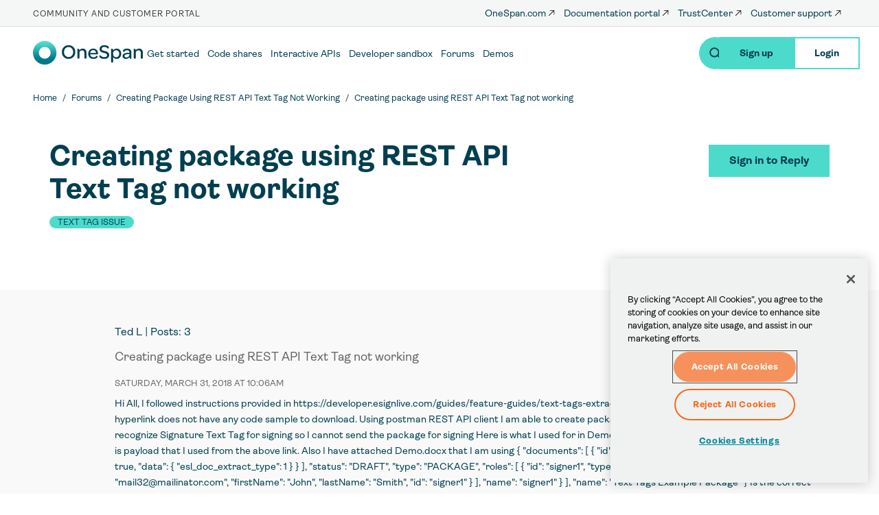

--- FILE ---
content_type: text/html; charset=UTF-8
request_url: https://community.onespan.com/comment/110496
body_size: 34511
content:
<!DOCTYPE html>
<html  lang="en" dir="ltr" prefix="og: https://ogp.me/ns#">
  <!-- 10.17.29.138 -->
  <!-- US -->
  <head>
    <meta http-equiv="x-ua-compatible" content="IE=edge">
          <!-- Google Tag Manager -->
      <script>(function(w,d,s,l,i){w[l]=w[l]||[];w[l].push({'gtm.start':
      new Date().getTime(),event:'gtm.js'});var f=d.getElementsByTagName(s)[0],
      j=d.createElement(s),dl=l!='dataLayer'?'&l='+l:'';j.async=true;j.src=
      'https://www.googletagmanager.com/gtm.js?id='+i+dl;f.parentNode.insertBefore(j,f);
      })(window,document,'script','dataLayer','GTM-MCRCZLV');</script>
      <!-- End Google Tag Manager -->
        <meta charset="utf-8" />
<meta name="description" content="Hi All, I followed instructions provided in https://developer.esignlive.com/guides/feature-guides/text-tags-extraction/ &quot;REST API&quot; tab Also &quot;Code Share&quot; hyperlink does not have any code sample to download. Using postman REST API client I am able to create package in esignlive but for some reason, it does not recognize Signature Text Tag for signing so I cannot send the package for signing Here is what I used for in Demo.docx {{esl:Signer1:capture:size(400,50)}} Here is payload that I used from the above link." />
<link rel="canonical" href="https://community.onespan.com/forum/creating-package-using-rest-api-text-tag-not-working" />
<meta property="og:title" content="Creating package using REST API Text Tag not working" />
<meta property="og:description" content="Hi All, I followed instructions provided in https://developer.esignlive.com/guides/feature-guides/text-tags-extraction/ &quot;REST API&quot; tab Also &quot;Code Share&quot; hyperlink does not have any code sample to download. Using postman REST API client I am able to create package in esignlive but for some reason, it does not recognize Signature Text Tag for signing so I cannot send the package for signing Here is what I used for in Demo.docx {{esl:Signer1:capture:size(400,50)}} Here is payload that I used from the above link." />
<meta name="twitter:card" content="summary_large_image" />
<meta name="twitter:title" content="Creating package using REST API Text Tag not working" />
<meta name="twitter:description" content="Hi All, I followed instructions provided in https://developer.esignlive.com/guides/feature-guides/text-tags-extraction/ &quot;REST API&quot; tab Also &quot;Code Share&quot; hyperlink does not have any code sample to download. Using postman REST API client I am able to create package in esignlive but for some reason, it does not recognize Signature Text Tag for signing so I cannot send the package for signing Here is what I used for in Demo.docx {{esl:Signer1:capture:size(400,50)}} Here is payload that I used from the above link." />
<meta name="Generator" content="Drupal 10 (https://www.drupal.org)" />
<meta name="MobileOptimized" content="width" />
<meta name="HandheldFriendly" content="true" />
<meta name="viewport" content="width=device-width, initial-scale=1.0" />
<link rel="icon" href="/themes/custom/onespan/favicon.ico" type="image/vnd.microsoft.icon" />
<link rel="alternate" hreflang="en" href="https://community.onespan.com/forum/creating-package-using-rest-api-text-tag-not-working" />

    <title>Creating package using REST API Text Tag not working | OneSpan Community Platform</title>
    <meta name="viewport" content="width=device-width, initial-scale=1">
    <link rel="stylesheet" media="all" href="/sites/default/files/css/css_-DKKDHCCUTHgY_vBI3Aa2C75UBk5hwgDj7qOgXYPVsI.css?delta=0&amp;language=en&amp;theme=onespan&amp;include=eJxtiFsOhDAIAC_UyJEItWi6QiHSru7tfXzvz2RmMvfOO_LpFlxwqXJnwMqNd5K0CK3wYJLaNqQPnSmqujC6-XDMYvMW8Oel-EVnhUzB6Vv5CHg5qZUh9xoFZlO19urwYke7APasOIA" />
<link rel="stylesheet" media="all" href="https://use.fontawesome.com/releases/v6.5.1/css/all.css" integrity="sha384-t1nt8BQoYMLFN5p42tRAtuAAFQaCQODekUVeKKZrEnEyp4H2R0RHFz0KWpmj7i8g" crossorigin="anonymous" />
<link rel="stylesheet" media="all" href="https://cdnjs.cloudflare.com/ajax/libs/magnific-popup.js/1.1.0/magnific-popup.css" integrity="sha384-aWjCoQWzMG6o+sx15PkZhgkV0dsuNvW7PBTwex1X3PXO3wIXrqU70AvBWfkQGK4E" crossorigin="anonymous" />
<link rel="stylesheet" media="all" href="https://fonts.googleapis.com/css?family=Montserrat:200,300,400,500,700,900" integrity="sha384-QweKU4Gb96atLFGU8+w5zIH7q1iBRYCfzuDSwsVinomsr+MGK6l/SjiSt//DC7Xv" crossorigin="anonymous" />
<link rel="stylesheet" media="all" href="https://cdnjs.cloudflare.com/ajax/libs/slick-carousel/1.8.1/slick.css" integrity="sha384-MUdXdzn1OB/0zkr4yGLnCqZ/n9ut5N7Ifes9RP2d5xKsTtcPiuiwthWczWuiqFOn" crossorigin="anonymous" />
<link rel="stylesheet" media="all" href="https://cdnjs.cloudflare.com/ajax/libs/slick-carousel/1.8.1/slick-theme.css" integrity="sha384-3wRRg17hVCopINZVYCqnfbgXE7aFPSvawmLWNPSiUPVx+HxY+yxb5Cwp5mT7RXPD" crossorigin="anonymous" />
<link rel="stylesheet" media="all" href="/sites/default/files/css/css_Jak3t2HghZblkofQnWJxQ64Ae8dOOkCVPOZfDkk0g3Q.css?delta=6&amp;language=en&amp;theme=onespan&amp;include=eJxtiFsOhDAIAC_UyJEItWi6QiHSru7tfXzvz2RmMvfOO_LpFlxwqXJnwMqNd5K0CK3wYJLaNqQPnSmqujC6-XDMYvMW8Oel-EVnhUzB6Vv5CHg5qZUh9xoFZlO19urwYke7APasOIA" />

    <link rel="preload" href="https://use.fontawesome.com/releases/v5.8.1/webfonts/fa-brands-400.woff2" as="font" type="font/woff2" crossorigin>
    <link rel="preload" href="https://use.fontawesome.com/releases/v5.8.1/webfonts/fa-solid-900.woff2" as="font" type="font/woff2" crossorigin>

          <!-- OneTrust Cookies Consent Notice start for community.onespan.com -->
      <script src="https://cdn.cookielaw.org/scripttemplates/otSDKStub.js"  type="text/javascript" charset="UTF-8" data-domain-script="99e7d26b-7ead-4759-989a-690217186633" ></script>
      <script type="text/javascript">
      function OptanonWrapper() { }
      </script>
      <!-- OneTrust Cookies Consent Notice end for community.onespan.com -->
    
    
          
  <script type="text/javascript">
    ;window.NREUM||(NREUM={});NREUM.init={distributed_tracing:{enabled:true},performance:{capture_measures:true},browser_consent_mode:{enabled:false},privacy:{cookies_enabled:true},ajax:{deny_list:["bam.nr-data.net"]}};

    ;NREUM.loader_config={accountID:"1834406",trustKey:"26315",agentID:"1835140121",licenseKey:"0c0973f47e",applicationID:"1835140121"};
    ;NREUM.info={beacon:"bam.nr-data.net",errorBeacon:"bam.nr-data.net",licenseKey:"0c0973f47e",applicationID:"1835140121",sa:1};
    ;/*! For license information please see nr-loader-spa-1.302.0.min.js.LICENSE.txt */
    (()=>{var e,t,r={384:(e,t,r)=>{"use strict";r.d(t,{NT:()=>a,US:()=>d,Zm:()=>s,bQ:()=>u,dV:()=>c,pV:()=>l});var n=r(6154),i=r(1863),o=r(1910);const a={beacon:"bam.nr-data.net",errorBeacon:"bam.nr-data.net"};function s(){return n.gm.NREUM||(n.gm.NREUM={}),void 0===n.gm.newrelic&&(n.gm.newrelic=n.gm.NREUM),n.gm.NREUM}function c(){let e=s();return e.o||(e.o={ST:n.gm.setTimeout,SI:n.gm.setImmediate||n.gm.setInterval,CT:n.gm.clearTimeout,XHR:n.gm.XMLHttpRequest,REQ:n.gm.Request,EV:n.gm.Event,PR:n.gm.Promise,MO:n.gm.MutationObserver,FETCH:n.gm.fetch,WS:n.gm.WebSocket},(0,o.i)(...Object.values(e.o))),e}function u(e,t){let r=s();r.initializedAgents??={},t.initializedAt={ms:(0,i.t)(),date:new Date},r.initializedAgents[e]=t}function d(e,t){s()[e]=t}function l(){return function(){let e=s();const t=e.info||{};e.info={beacon:a.beacon,errorBeacon:a.errorBeacon,...t}}(),function(){let e=s();const t=e.init||{};e.init={...t}}(),c(),function(){let e=s();const t=e.loader_config||{};e.loader_config={...t}}(),s()}},782:(e,t,r)=>{"use strict";r.d(t,{T:()=>n});const n=r(860).K7.pageViewTiming},860:(e,t,r)=>{"use strict";r.d(t,{$J:()=>d,K7:()=>c,P3:()=>u,XX:()=>i,Yy:()=>s,df:()=>o,qY:()=>n,v4:()=>a});const n="events",i="jserrors",o="browser/blobs",a="rum",s="browser/logs",c={ajax:"ajax",genericEvents:"generic_events",jserrors:i,logging:"logging",metrics:"metrics",pageAction:"page_action",pageViewEvent:"page_view_event",pageViewTiming:"page_view_timing",sessionReplay:"session_replay",sessionTrace:"session_trace",softNav:"soft_navigations",spa:"spa"},u={[c.pageViewEvent]:1,[c.pageViewTiming]:2,[c.metrics]:3,[c.jserrors]:4,[c.spa]:5,[c.ajax]:6,[c.sessionTrace]:7,[c.softNav]:8,[c.sessionReplay]:9,[c.logging]:10,[c.genericEvents]:11},d={[c.pageViewEvent]:a,[c.pageViewTiming]:n,[c.ajax]:n,[c.spa]:n,[c.softNav]:n,[c.metrics]:i,[c.jserrors]:i,[c.sessionTrace]:o,[c.sessionReplay]:o,[c.logging]:s,[c.genericEvents]:"ins"}},944:(e,t,r)=>{"use strict";r.d(t,{R:()=>i});var n=r(3241);function i(e,t){"function"==typeof console.debug&&(console.debug("New Relic Warning: https://github.com/newrelic/newrelic-browser-agent/blob/main/docs/warning-codes.md#".concat(e),t),(0,n.W)({agentIdentifier:null,drained:null,type:"data",name:"warn",feature:"warn",data:{code:e,secondary:t}}))}},993:(e,t,r)=>{"use strict";r.d(t,{A$:()=>o,ET:()=>a,TZ:()=>s,p_:()=>i});var n=r(860);const i={ERROR:"ERROR",WARN:"WARN",INFO:"INFO",DEBUG:"DEBUG",TRACE:"TRACE"},o={OFF:0,ERROR:1,WARN:2,INFO:3,DEBUG:4,TRACE:5},a="log",s=n.K7.logging},1687:(e,t,r)=>{"use strict";r.d(t,{Ak:()=>u,Ze:()=>f,x3:()=>d});var n=r(3241),i=r(7836),o=r(3606),a=r(860),s=r(2646);const c={};function u(e,t){const r={staged:!1,priority:a.P3[t]||0};l(e),c[e].get(t)||c[e].set(t,r)}function d(e,t){e&&c[e]&&(c[e].get(t)&&c[e].delete(t),p(e,t,!1),c[e].size&&h(e))}function l(e){if(!e)throw new Error("agentIdentifier required");c[e]||(c[e]=new Map)}function f(e="",t="feature",r=!1){if(l(e),!e||!c[e].get(t)||r)return p(e,t);c[e].get(t).staged=!0,h(e)}function h(e){const t=Array.from(c[e]);t.every(([e,t])=>t.staged)&&(t.sort((e,t)=>e[1].priority-t[1].priority),t.forEach(([t])=>{c[e].delete(t),p(e,t)}))}function p(e,t,r=!0){const a=e?i.ee.get(e):i.ee,c=o.i.handlers;if(!a.aborted&&a.backlog&&c){if((0,n.W)({agentIdentifier:e,type:"lifecycle",name:"drain",feature:t}),r){const e=a.backlog[t],r=c[t];if(r){for(let t=0;e&&t<e.length;++t)g(e[t],r);Object.entries(r).forEach(([e,t])=>{Object.values(t||{}).forEach(t=>{t[0]?.on&&t[0]?.context()instanceof s.y&&t[0].on(e,t[1])})})}}a.isolatedBacklog||delete c[t],a.backlog[t]=null,a.emit("drain-"+t,[])}}function g(e,t){var r=e[1];Object.values(t[r]||{}).forEach(t=>{var r=e[0];if(t[0]===r){var n=t[1],i=e[3],o=e[2];n.apply(i,o)}})}},1741:(e,t,r)=>{"use strict";r.d(t,{W:()=>o});var n=r(944),i=r(4261);class o{#e(e,...t){if(this[e]!==o.prototype[e])return this[e](...t);(0,n.R)(35,e)}addPageAction(e,t){return this.#e(i.hG,e,t)}register(e){return this.#e(i.eY,e)}recordCustomEvent(e,t){return this.#e(i.fF,e,t)}setPageViewName(e,t){return this.#e(i.Fw,e,t)}setCustomAttribute(e,t,r){return this.#e(i.cD,e,t,r)}noticeError(e,t){return this.#e(i.o5,e,t)}setUserId(e){return this.#e(i.Dl,e)}setApplicationVersion(e){return this.#e(i.nb,e)}setErrorHandler(e){return this.#e(i.bt,e)}addRelease(e,t){return this.#e(i.k6,e,t)}log(e,t){return this.#e(i.$9,e,t)}start(){return this.#e(i.d3)}finished(e){return this.#e(i.BL,e)}recordReplay(){return this.#e(i.CH)}pauseReplay(){return this.#e(i.Tb)}addToTrace(e){return this.#e(i.U2,e)}setCurrentRouteName(e){return this.#e(i.PA,e)}interaction(e){return this.#e(i.dT,e)}wrapLogger(e,t,r){return this.#e(i.Wb,e,t,r)}measure(e,t){return this.#e(i.V1,e,t)}}},1863:(e,t,r)=>{"use strict";function n(){return Math.floor(performance.now())}r.d(t,{t:()=>n})},1910:(e,t,r)=>{"use strict";r.d(t,{i:()=>o});var n=r(944);const i=new Map;function o(...e){return e.every(e=>{if(i.has(e))return i.get(e);const t="function"==typeof e&&e.toString().includes("[native code]");return t||(0,n.R)(64,e?.name||e?.toString()),i.set(e,t),t})}},2555:(e,t,r)=>{"use strict";r.d(t,{D:()=>s,f:()=>a});var n=r(384),i=r(8122);const o={beacon:n.NT.beacon,errorBeacon:n.NT.errorBeacon,licenseKey:void 0,applicationID:void 0,sa:void 0,queueTime:void 0,applicationTime:void 0,ttGuid:void 0,user:void 0,account:void 0,product:void 0,extra:void 0,jsAttributes:{},userAttributes:void 0,atts:void 0,transactionName:void 0,tNamePlain:void 0};function a(e){try{return!!e.licenseKey&&!!e.errorBeacon&&!!e.applicationID}catch(e){return!1}}const s=e=>(0,i.a)(e,o)},2614:(e,t,r)=>{"use strict";r.d(t,{BB:()=>a,H3:()=>n,g:()=>u,iL:()=>c,tS:()=>s,uh:()=>i,wk:()=>o});const n="NRBA",i="SESSION",o=144e5,a=18e5,s={STARTED:"session-started",PAUSE:"session-pause",RESET:"session-reset",RESUME:"session-resume",UPDATE:"session-update"},c={SAME_TAB:"same-tab",CROSS_TAB:"cross-tab"},u={OFF:0,FULL:1,ERROR:2}},2646:(e,t,r)=>{"use strict";r.d(t,{y:()=>n});class n{constructor(e){this.contextId=e}}},2843:(e,t,r)=>{"use strict";r.d(t,{u:()=>i});var n=r(3878);function i(e,t=!1,r,i){(0,n.DD)("visibilitychange",function(){if(t)return void("hidden"===document.visibilityState&&e());e(document.visibilityState)},r,i)}},3241:(e,t,r)=>{"use strict";r.d(t,{W:()=>o});var n=r(6154);const i="newrelic";function o(e={}){try{n.gm.dispatchEvent(new CustomEvent(i,{detail:e}))}catch(e){}}},3304:(e,t,r)=>{"use strict";r.d(t,{A:()=>o});var n=r(7836);const i=()=>{const e=new WeakSet;return(t,r)=>{if("object"==typeof r&&null!==r){if(e.has(r))return;e.add(r)}return r}};function o(e){try{return JSON.stringify(e,i())??""}catch(e){try{n.ee.emit("internal-error",[e])}catch(e){}return""}}},3333:(e,t,r)=>{"use strict";r.d(t,{$v:()=>d,TZ:()=>n,Xh:()=>c,Zp:()=>i,kd:()=>u,mq:()=>s,nf:()=>a,qN:()=>o});const n=r(860).K7.genericEvents,i=["auxclick","click","copy","keydown","paste","scrollend"],o=["focus","blur"],a=4,s=1e3,c=2e3,u=["PageAction","UserAction","BrowserPerformance"],d={RESOURCES:"experimental.resources",REGISTER:"register"}},3434:(e,t,r)=>{"use strict";r.d(t,{Jt:()=>o,YM:()=>u});var n=r(7836),i=r(5607);const o="nr@original:".concat(i.W),a=50;var s=Object.prototype.hasOwnProperty,c=!1;function u(e,t){return e||(e=n.ee),r.inPlace=function(e,t,n,i,o){n||(n="");const a="-"===n.charAt(0);for(let s=0;s<t.length;s++){const c=t[s],u=e[c];l(u)||(e[c]=r(u,a?c+n:n,i,c,o))}},r.flag=o,r;function r(t,r,n,c,u){return l(t)?t:(r||(r=""),nrWrapper[o]=t,function(e,t,r){if(Object.defineProperty&&Object.keys)try{return Object.keys(e).forEach(function(r){Object.defineProperty(t,r,{get:function(){return e[r]},set:function(t){return e[r]=t,t}})}),t}catch(e){d([e],r)}for(var n in e)s.call(e,n)&&(t[n]=e[n])}(t,nrWrapper,e),nrWrapper);function nrWrapper(){var o,s,l,f;let h;try{s=this,o=[...arguments],l="function"==typeof n?n(o,s):n||{}}catch(t){d([t,"",[o,s,c],l],e)}i(r+"start",[o,s,c],l,u);const p=performance.now();let g;try{return f=t.apply(s,o),g=performance.now(),f}catch(e){throw g=performance.now(),i(r+"err",[o,s,e],l,u),h=e,h}finally{const e=g-p,t={start:p,end:g,duration:e,isLongTask:e>=a,methodName:c,thrownError:h};t.isLongTask&&i("long-task",[t,s],l,u),i(r+"end",[o,s,f],l,u)}}}function i(r,n,i,o){if(!c||t){var a=c;c=!0;try{e.emit(r,n,i,t,o)}catch(t){d([t,r,n,i],e)}c=a}}}function d(e,t){t||(t=n.ee);try{t.emit("internal-error",e)}catch(e){}}function l(e){return!(e&&"function"==typeof e&&e.apply&&!e[o])}},3606:(e,t,r)=>{"use strict";r.d(t,{i:()=>o});var n=r(9908);o.on=a;var i=o.handlers={};function o(e,t,r,o){a(o||n.d,i,e,t,r)}function a(e,t,r,i,o){o||(o="feature"),e||(e=n.d);var a=t[o]=t[o]||{};(a[r]=a[r]||[]).push([e,i])}},3738:(e,t,r)=>{"use strict";r.d(t,{He:()=>i,Kp:()=>s,Lc:()=>u,Rz:()=>d,TZ:()=>n,bD:()=>o,d3:()=>a,jx:()=>l,sl:()=>f,uP:()=>c});const n=r(860).K7.sessionTrace,i="bstResource",o="resource",a="-start",s="-end",c="fn"+a,u="fn"+s,d="pushState",l=1e3,f=3e4},3785:(e,t,r)=>{"use strict";r.d(t,{R:()=>c,b:()=>u});var n=r(9908),i=r(1863),o=r(860),a=r(8154),s=r(993);function c(e,t,r={},c=s.p_.INFO,u,d=(0,i.t)()){(0,n.p)(a.xV,["API/logging/".concat(c.toLowerCase(),"/called")],void 0,o.K7.metrics,e),(0,n.p)(s.ET,[d,t,r,c,u],void 0,o.K7.logging,e)}function u(e){return"string"==typeof e&&Object.values(s.p_).some(t=>t===e.toUpperCase().trim())}},3878:(e,t,r)=>{"use strict";function n(e,t){return{capture:e,passive:!1,signal:t}}function i(e,t,r=!1,i){window.addEventListener(e,t,n(r,i))}function o(e,t,r=!1,i){document.addEventListener(e,t,n(r,i))}r.d(t,{DD:()=>o,jT:()=>n,sp:()=>i})},3962:(e,t,r)=>{"use strict";r.d(t,{AM:()=>a,O2:()=>l,OV:()=>o,Qu:()=>f,TZ:()=>c,ih:()=>h,pP:()=>s,t1:()=>d,tC:()=>i,wD:()=>u});var n=r(860);const i=["click","keydown","submit"],o="popstate",a="api",s="initialPageLoad",c=n.K7.softNav,u=5e3,d=500,l={INITIAL_PAGE_LOAD:"",ROUTE_CHANGE:1,UNSPECIFIED:2},f={INTERACTION:1,AJAX:2,CUSTOM_END:3,CUSTOM_TRACER:4},h={IP:"in progress",PF:"pending finish",FIN:"finished",CAN:"cancelled"}},4234:(e,t,r)=>{"use strict";r.d(t,{W:()=>o});var n=r(7836),i=r(1687);class o{constructor(e,t){this.agentIdentifier=e,this.ee=n.ee.get(e),this.featureName=t,this.blocked=!1}deregisterDrain(){(0,i.x3)(this.agentIdentifier,this.featureName)}}},4261:(e,t,r)=>{"use strict";r.d(t,{$9:()=>d,BL:()=>c,CH:()=>p,Dl:()=>R,Fw:()=>w,PA:()=>v,Pl:()=>n,Tb:()=>f,U2:()=>a,V1:()=>E,Wb:()=>T,bt:()=>y,cD:()=>b,d3:()=>x,dT:()=>u,eY:()=>g,fF:()=>h,hG:()=>o,hw:()=>i,k6:()=>s,nb:()=>m,o5:()=>l});const n="api-",i=n+"ixn-",o="addPageAction",a="addToTrace",s="addRelease",c="finished",u="interaction",d="log",l="noticeError",f="pauseReplay",h="recordCustomEvent",p="recordReplay",g="register",m="setApplicationVersion",v="setCurrentRouteName",b="setCustomAttribute",y="setErrorHandler",w="setPageViewName",R="setUserId",x="start",T="wrapLogger",E="measure"},4387:(e,t,r)=>{"use strict";function n(e={}){return!(!e.id||!e.name)}function i(e,t){if(2!==t?.harvestEndpointVersion)return{};const r=t.agentRef.runtime.appMetadata.agents[0].entityGuid;return n(e)?{"mfe.id":e.id,"mfe.name":e.name,eventSource:"MicroFrontendBrowserAgent","parent.id":r}:{"entity.guid":r,appId:t.agentRef.info.applicationID}}r.d(t,{U:()=>i,c:()=>n})},5205:(e,t,r)=>{"use strict";r.d(t,{j:()=>_});var n=r(384),i=r(1741);var o=r(2555),a=r(3333);const s=e=>{if(!e||"string"!=typeof e)return!1;try{document.createDocumentFragment().querySelector(e)}catch{return!1}return!0};var c=r(2614),u=r(944),d=r(8122);const l="[data-nr-mask]",f=e=>(0,d.a)(e,(()=>{const e={feature_flags:[],experimental:{allow_registered_children:!1,resources:!1},mask_selector:"*",block_selector:"[data-nr-block]",mask_input_options:{color:!1,date:!1,"datetime-local":!1,email:!1,month:!1,number:!1,range:!1,search:!1,tel:!1,text:!1,time:!1,url:!1,week:!1,textarea:!1,select:!1,password:!0}};return{ajax:{deny_list:void 0,block_internal:!0,enabled:!0,autoStart:!0},api:{get allow_registered_children(){return e.feature_flags.includes(a.$v.REGISTER)||e.experimental.allow_registered_children},set allow_registered_children(t){e.experimental.allow_registered_children=t},duplicate_registered_data:!1},distributed_tracing:{enabled:void 0,exclude_newrelic_header:void 0,cors_use_newrelic_header:void 0,cors_use_tracecontext_headers:void 0,allowed_origins:void 0},get feature_flags(){return e.feature_flags},set feature_flags(t){e.feature_flags=t},generic_events:{enabled:!0,autoStart:!0},harvest:{interval:30},jserrors:{enabled:!0,autoStart:!0},logging:{enabled:!0,autoStart:!0},metrics:{enabled:!0,autoStart:!0},obfuscate:void 0,page_action:{enabled:!0},page_view_event:{enabled:!0,autoStart:!0},page_view_timing:{enabled:!0,autoStart:!0},performance:{capture_marks:!1,capture_measures:!1,capture_detail:!0,resources:{get enabled(){return e.feature_flags.includes(a.$v.RESOURCES)||e.experimental.resources},set enabled(t){e.experimental.resources=t},asset_types:[],first_party_domains:[],ignore_newrelic:!0}},privacy:{cookies_enabled:!0},proxy:{assets:void 0,beacon:void 0},session:{expiresMs:c.wk,inactiveMs:c.BB},session_replay:{autoStart:!0,enabled:!1,preload:!1,sampling_rate:10,error_sampling_rate:100,collect_fonts:!1,inline_images:!1,fix_stylesheets:!0,mask_all_inputs:!0,get mask_text_selector(){return e.mask_selector},set mask_text_selector(t){s(t)?e.mask_selector="".concat(t,",").concat(l):""===t||null===t?e.mask_selector=l:(0,u.R)(5,t)},get block_class(){return"nr-block"},get ignore_class(){return"nr-ignore"},get mask_text_class(){return"nr-mask"},get block_selector(){return e.block_selector},set block_selector(t){s(t)?e.block_selector+=",".concat(t):""!==t&&(0,u.R)(6,t)},get mask_input_options(){return e.mask_input_options},set mask_input_options(t){t&&"object"==typeof t?e.mask_input_options={...t,password:!0}:(0,u.R)(7,t)}},session_trace:{enabled:!0,autoStart:!0},soft_navigations:{enabled:!0,autoStart:!0},spa:{enabled:!0,autoStart:!0},ssl:void 0,user_actions:{enabled:!0,elementAttributes:["id","className","tagName","type"]}}})());var h=r(6154),p=r(9324);let g=0;const m={buildEnv:p.F3,distMethod:p.Xs,version:p.xv,originTime:h.WN},v={appMetadata:{},customTransaction:void 0,denyList:void 0,disabled:!1,harvester:void 0,isolatedBacklog:!1,isRecording:!1,loaderType:void 0,maxBytes:3e4,obfuscator:void 0,onerror:void 0,ptid:void 0,releaseIds:{},session:void 0,timeKeeper:void 0,registeredEntities:[],jsAttributesMetadata:{bytes:0},get harvestCount(){return++g}},b=e=>{const t=(0,d.a)(e,v),r=Object.keys(m).reduce((e,t)=>(e[t]={value:m[t],writable:!1,configurable:!0,enumerable:!0},e),{});return Object.defineProperties(t,r)};var y=r(5701);const w=e=>{const t=e.startsWith("http");e+="/",r.p=t?e:"https://"+e};var R=r(7836),x=r(3241);const T={accountID:void 0,trustKey:void 0,agentID:void 0,licenseKey:void 0,applicationID:void 0,xpid:void 0},E=e=>(0,d.a)(e,T),A=new Set;function _(e,t={},r,a){let{init:s,info:c,loader_config:u,runtime:d={},exposed:l=!0}=t;if(!c){const e=(0,n.pV)();s=e.init,c=e.info,u=e.loader_config}e.init=f(s||{}),e.loader_config=E(u||{}),c.jsAttributes??={},h.bv&&(c.jsAttributes.isWorker=!0),e.info=(0,o.D)(c);const p=e.init,g=[c.beacon,c.errorBeacon];A.has(e.agentIdentifier)||(p.proxy.assets&&(w(p.proxy.assets),g.push(p.proxy.assets)),p.proxy.beacon&&g.push(p.proxy.beacon),e.beacons=[...g],function(e){const t=(0,n.pV)();Object.getOwnPropertyNames(i.W.prototype).forEach(r=>{const n=i.W.prototype[r];if("function"!=typeof n||"constructor"===n)return;let o=t[r];e[r]&&!1!==e.exposed&&"micro-agent"!==e.runtime?.loaderType&&(t[r]=(...t)=>{const n=e[r](...t);return o?o(...t):n})})}(e),(0,n.US)("activatedFeatures",y.B),e.runSoftNavOverSpa&&=!0===p.soft_navigations.enabled&&p.feature_flags.includes("soft_nav")),d.denyList=[...p.ajax.deny_list||[],...p.ajax.block_internal?g:[]],d.ptid=e.agentIdentifier,d.loaderType=r,e.runtime=b(d),A.has(e.agentIdentifier)||(e.ee=R.ee.get(e.agentIdentifier),e.exposed=l,(0,x.W)({agentIdentifier:e.agentIdentifier,drained:!!y.B?.[e.agentIdentifier],type:"lifecycle",name:"initialize",feature:void 0,data:e.config})),A.add(e.agentIdentifier)}},5270:(e,t,r)=>{"use strict";r.d(t,{Aw:()=>a,SR:()=>o,rF:()=>s});var n=r(384),i=r(7767);function o(e){return!!(0,n.dV)().o.MO&&(0,i.V)(e)&&!0===e?.session_trace.enabled}function a(e){return!0===e?.session_replay.preload&&o(e)}function s(e,t){try{if("string"==typeof t?.type){if("password"===t.type.toLowerCase())return"*".repeat(e?.length||0);if(void 0!==t?.dataset?.nrUnmask||t?.classList?.contains("nr-unmask"))return e}}catch(e){}return"string"==typeof e?e.replace(/[\S]/g,"*"):"*".repeat(e?.length||0)}},5289:(e,t,r)=>{"use strict";r.d(t,{GG:()=>o,Qr:()=>s,sB:()=>a});var n=r(3878);function i(){return"undefined"==typeof document||"complete"===document.readyState}function o(e,t){if(i())return e();(0,n.sp)("load",e,t)}function a(e){if(i())return e();(0,n.DD)("DOMContentLoaded",e)}function s(e){if(i())return e();(0,n.sp)("popstate",e)}},5607:(e,t,r)=>{"use strict";r.d(t,{W:()=>n});const n=(0,r(9566).bz)()},5701:(e,t,r)=>{"use strict";r.d(t,{B:()=>o,t:()=>a});var n=r(3241);const i=new Set,o={};function a(e,t){const r=t.agentIdentifier;o[r]??={},e&&"object"==typeof e&&(i.has(r)||(t.ee.emit("rumresp",[e]),o[r]=e,i.add(r),(0,n.W)({agentIdentifier:r,loaded:!0,drained:!0,type:"lifecycle",name:"load",feature:void 0,data:e})))}},6154:(e,t,r)=>{"use strict";r.d(t,{A4:()=>s,OF:()=>d,RI:()=>i,WN:()=>h,bv:()=>o,gm:()=>a,lR:()=>f,m:()=>u,mw:()=>c,sb:()=>l});var n=r(1863);const i="undefined"!=typeof window&&!!window.document,o="undefined"!=typeof WorkerGlobalScope&&("undefined"!=typeof self&&self instanceof WorkerGlobalScope&&self.navigator instanceof WorkerNavigator||"undefined"!=typeof globalThis&&globalThis instanceof WorkerGlobalScope&&globalThis.navigator instanceof WorkerNavigator),a=i?window:"undefined"!=typeof WorkerGlobalScope&&("undefined"!=typeof self&&self instanceof WorkerGlobalScope&&self||"undefined"!=typeof globalThis&&globalThis instanceof WorkerGlobalScope&&globalThis),s="complete"===a?.document?.readyState,c=Boolean("hidden"===a?.document?.visibilityState),u=""+a?.location,d=/iPad|iPhone|iPod/.test(a.navigator?.userAgent),l=d&&"undefined"==typeof SharedWorker,f=(()=>{const e=a.navigator?.userAgent?.match(/Firefox[/\s](\d+\.\d+)/);return Array.isArray(e)&&e.length>=2?+e[1]:0})(),h=Date.now()-(0,n.t)()},6344:(e,t,r)=>{"use strict";r.d(t,{BB:()=>d,G4:()=>o,Qb:()=>l,TZ:()=>i,Ug:()=>a,_s:()=>s,bc:()=>u,yP:()=>c});var n=r(2614);const i=r(860).K7.sessionReplay,o={RECORD:"recordReplay",PAUSE:"pauseReplay",ERROR_DURING_REPLAY:"errorDuringReplay"},a=.12,s={DomContentLoaded:0,Load:1,FullSnapshot:2,IncrementalSnapshot:3,Meta:4,Custom:5},c={[n.g.ERROR]:15e3,[n.g.FULL]:3e5,[n.g.OFF]:0},u={RESET:{message:"Session was reset",sm:"Reset"},IMPORT:{message:"Recorder failed to import",sm:"Import"},TOO_MANY:{message:"429: Too Many Requests",sm:"Too-Many"},TOO_BIG:{message:"Payload was too large",sm:"Too-Big"},CROSS_TAB:{message:"Session Entity was set to OFF on another tab",sm:"Cross-Tab"},ENTITLEMENTS:{message:"Session Replay is not allowed and will not be started",sm:"Entitlement"}},d=5e3,l={API:"api",RESUME:"resume",SWITCH_TO_FULL:"switchToFull",INITIALIZE:"initialize",PRELOAD:"preload"}},6389:(e,t,r)=>{"use strict";function n(e,t=500,r={}){const n=r?.leading||!1;let i;return(...r)=>{n&&void 0===i&&(e.apply(this,r),i=setTimeout(()=>{i=clearTimeout(i)},t)),n||(clearTimeout(i),i=setTimeout(()=>{e.apply(this,r)},t))}}function i(e){let t=!1;return(...r)=>{t||(t=!0,e.apply(this,r))}}r.d(t,{J:()=>i,s:()=>n})},6630:(e,t,r)=>{"use strict";r.d(t,{T:()=>n});const n=r(860).K7.pageViewEvent},6774:(e,t,r)=>{"use strict";r.d(t,{T:()=>n});const n=r(860).K7.jserrors},7295:(e,t,r)=>{"use strict";r.d(t,{Xv:()=>a,gX:()=>i,iW:()=>o});var n=[];function i(e){if(!e||o(e))return!1;if(0===n.length)return!0;for(var t=0;t<n.length;t++){var r=n[t];if("*"===r.hostname)return!1;if(s(r.hostname,e.hostname)&&c(r.pathname,e.pathname))return!1}return!0}function o(e){return void 0===e.hostname}function a(e){if(n=[],e&&e.length)for(var t=0;t<e.length;t++){let r=e[t];if(!r)continue;0===r.indexOf("http://")?r=r.substring(7):0===r.indexOf("https://")&&(r=r.substring(8));const i=r.indexOf("/");let o,a;i>0?(o=r.substring(0,i),a=r.substring(i)):(o=r,a="");let[s]=o.split(":");n.push({hostname:s,pathname:a})}}function s(e,t){return!(e.length>t.length)&&t.indexOf(e)===t.length-e.length}function c(e,t){return 0===e.indexOf("/")&&(e=e.substring(1)),0===t.indexOf("/")&&(t=t.substring(1)),""===e||e===t}},7378:(e,t,r)=>{"use strict";r.d(t,{$p:()=>x,BR:()=>b,Kp:()=>R,L3:()=>y,Lc:()=>c,NC:()=>o,SG:()=>d,TZ:()=>i,U6:()=>p,UT:()=>m,d3:()=>w,dT:()=>f,e5:()=>E,gx:()=>v,l9:()=>l,oW:()=>h,op:()=>g,rw:()=>u,tH:()=>A,uP:()=>s,wW:()=>T,xq:()=>a});var n=r(384);const i=r(860).K7.spa,o=["click","submit","keypress","keydown","keyup","change"],a=999,s="fn-start",c="fn-end",u="cb-start",d="api-ixn-",l="remaining",f="interaction",h="spaNode",p="jsonpNode",g="fetch-start",m="fetch-done",v="fetch-body-",b="jsonp-end",y=(0,n.dV)().o.ST,w="-start",R="-end",x="-body",T="cb"+R,E="jsTime",A="fetch"},7485:(e,t,r)=>{"use strict";r.d(t,{D:()=>i});var n=r(6154);function i(e){if(0===(e||"").indexOf("data:"))return{protocol:"data"};try{const t=new URL(e,location.href),r={port:t.port,hostname:t.hostname,pathname:t.pathname,search:t.search,protocol:t.protocol.slice(0,t.protocol.indexOf(":")),sameOrigin:t.protocol===n.gm?.location?.protocol&&t.host===n.gm?.location?.host};return r.port&&""!==r.port||("http:"===t.protocol&&(r.port="80"),"https:"===t.protocol&&(r.port="443")),r.pathname&&""!==r.pathname?r.pathname.startsWith("/")||(r.pathname="/".concat(r.pathname)):r.pathname="/",r}catch(e){return{}}}},7699:(e,t,r)=>{"use strict";r.d(t,{It:()=>o,KC:()=>s,No:()=>i,qh:()=>a});var n=r(860);const i=16e3,o=1e6,a="SESSION_ERROR",s={[n.K7.logging]:!0,[n.K7.genericEvents]:!1,[n.K7.jserrors]:!1,[n.K7.ajax]:!1}},7767:(e,t,r)=>{"use strict";r.d(t,{V:()=>i});var n=r(6154);const i=e=>n.RI&&!0===e?.privacy.cookies_enabled},7836:(e,t,r)=>{"use strict";r.d(t,{P:()=>s,ee:()=>c});var n=r(384),i=r(8990),o=r(2646),a=r(5607);const s="nr@context:".concat(a.W),c=function e(t,r){var n={},a={},d={},l=!1;try{l=16===r.length&&u.initializedAgents?.[r]?.runtime.isolatedBacklog}catch(e){}var f={on:p,addEventListener:p,removeEventListener:function(e,t){var r=n[e];if(!r)return;for(var i=0;i<r.length;i++)r[i]===t&&r.splice(i,1)},emit:function(e,r,n,i,o){!1!==o&&(o=!0);if(c.aborted&&!i)return;t&&o&&t.emit(e,r,n);var s=h(n);g(e).forEach(e=>{e.apply(s,r)});var u=v()[a[e]];u&&u.push([f,e,r,s]);return s},get:m,listeners:g,context:h,buffer:function(e,t){const r=v();if(t=t||"feature",f.aborted)return;Object.entries(e||{}).forEach(([e,n])=>{a[n]=t,t in r||(r[t]=[])})},abort:function(){f._aborted=!0,Object.keys(f.backlog).forEach(e=>{delete f.backlog[e]})},isBuffering:function(e){return!!v()[a[e]]},debugId:r,backlog:l?{}:t&&"object"==typeof t.backlog?t.backlog:{},isolatedBacklog:l};return Object.defineProperty(f,"aborted",{get:()=>{let e=f._aborted||!1;return e||(t&&(e=t.aborted),e)}}),f;function h(e){return e&&e instanceof o.y?e:e?(0,i.I)(e,s,()=>new o.y(s)):new o.y(s)}function p(e,t){n[e]=g(e).concat(t)}function g(e){return n[e]||[]}function m(t){return d[t]=d[t]||e(f,t)}function v(){return f.backlog}}(void 0,"globalEE"),u=(0,n.Zm)();u.ee||(u.ee=c)},8122:(e,t,r)=>{"use strict";r.d(t,{a:()=>i});var n=r(944);function i(e,t){try{if(!e||"object"!=typeof e)return(0,n.R)(3);if(!t||"object"!=typeof t)return(0,n.R)(4);const r=Object.create(Object.getPrototypeOf(t),Object.getOwnPropertyDescriptors(t)),o=0===Object.keys(r).length?e:r;for(let a in o)if(void 0!==e[a])try{if(null===e[a]){r[a]=null;continue}Array.isArray(e[a])&&Array.isArray(t[a])?r[a]=Array.from(new Set([...e[a],...t[a]])):"object"==typeof e[a]&&"object"==typeof t[a]?r[a]=i(e[a],t[a]):r[a]=e[a]}catch(e){r[a]||(0,n.R)(1,e)}return r}catch(e){(0,n.R)(2,e)}}},8139:(e,t,r)=>{"use strict";r.d(t,{u:()=>f});var n=r(7836),i=r(3434),o=r(8990),a=r(6154);const s={},c=a.gm.XMLHttpRequest,u="addEventListener",d="removeEventListener",l="nr@wrapped:".concat(n.P);function f(e){var t=function(e){return(e||n.ee).get("events")}(e);if(s[t.debugId]++)return t;s[t.debugId]=1;var r=(0,i.YM)(t,!0);function f(e){r.inPlace(e,[u,d],"-",p)}function p(e,t){return e[1]}return"getPrototypeOf"in Object&&(a.RI&&h(document,f),c&&h(c.prototype,f),h(a.gm,f)),t.on(u+"-start",function(e,t){var n=e[1];if(null!==n&&("function"==typeof n||"object"==typeof n)&&"newrelic"!==e[0]){var i=(0,o.I)(n,l,function(){var e={object:function(){if("function"!=typeof n.handleEvent)return;return n.handleEvent.apply(n,arguments)},function:n}[typeof n];return e?r(e,"fn-",null,e.name||"anonymous"):n});this.wrapped=e[1]=i}}),t.on(d+"-start",function(e){e[1]=this.wrapped||e[1]}),t}function h(e,t,...r){let n=e;for(;"object"==typeof n&&!Object.prototype.hasOwnProperty.call(n,u);)n=Object.getPrototypeOf(n);n&&t(n,...r)}},8154:(e,t,r)=>{"use strict";r.d(t,{z_:()=>o,XG:()=>s,TZ:()=>n,rs:()=>i,xV:()=>a});r(6154),r(9566),r(384);const n=r(860).K7.metrics,i="sm",o="cm",a="storeSupportabilityMetrics",s="storeEventMetrics"},8374:(e,t,r)=>{r.nc=(()=>{try{return document?.currentScript?.nonce}catch(e){}return""})()},8990:(e,t,r)=>{"use strict";r.d(t,{I:()=>i});var n=Object.prototype.hasOwnProperty;function i(e,t,r){if(n.call(e,t))return e[t];var i=r();if(Object.defineProperty&&Object.keys)try{return Object.defineProperty(e,t,{value:i,writable:!0,enumerable:!1}),i}catch(e){}return e[t]=i,i}},9300:(e,t,r)=>{"use strict";r.d(t,{T:()=>n});const n=r(860).K7.ajax},9324:(e,t,r)=>{"use strict";r.d(t,{AJ:()=>a,F3:()=>i,Xs:()=>o,Yq:()=>s,xv:()=>n});const n="1.302.0",i="PROD",o="CDN",a="@newrelic/rrweb",s="1.0.1"},9566:(e,t,r)=>{"use strict";r.d(t,{LA:()=>s,ZF:()=>c,bz:()=>a,el:()=>u});var n=r(6154);const i="xxxxxxxx-xxxx-4xxx-yxxx-xxxxxxxxxxxx";function o(e,t){return e?15&e[t]:16*Math.random()|0}function a(){const e=n.gm?.crypto||n.gm?.msCrypto;let t,r=0;return e&&e.getRandomValues&&(t=e.getRandomValues(new Uint8Array(30))),i.split("").map(e=>"x"===e?o(t,r++).toString(16):"y"===e?(3&o()|8).toString(16):e).join("")}function s(e){const t=n.gm?.crypto||n.gm?.msCrypto;let r,i=0;t&&t.getRandomValues&&(r=t.getRandomValues(new Uint8Array(e)));const a=[];for(var s=0;s<e;s++)a.push(o(r,i++).toString(16));return a.join("")}function c(){return s(16)}function u(){return s(32)}},9908:(e,t,r)=>{"use strict";r.d(t,{d:()=>n,p:()=>i});var n=r(7836).ee.get("handle");function i(e,t,r,i,o){o?(o.buffer([e],i),o.emit(e,t,r)):(n.buffer([e],i),n.emit(e,t,r))}}},n={};function i(e){var t=n[e];if(void 0!==t)return t.exports;var o=n[e]={exports:{}};return r[e](o,o.exports,i),o.exports}i.m=r,i.d=(e,t)=>{for(var r in t)i.o(t,r)&&!i.o(e,r)&&Object.defineProperty(e,r,{enumerable:!0,get:t[r]})},i.f={},i.e=e=>Promise.all(Object.keys(i.f).reduce((t,r)=>(i.f[r](e,t),t),[])),i.u=e=>({212:"nr-spa-compressor",249:"nr-spa-recorder",478:"nr-spa"}[e]+"-1.302.0.min.js"),i.o=(e,t)=>Object.prototype.hasOwnProperty.call(e,t),e={},t="NRBA-1.302.0.PROD:",i.l=(r,n,o,a)=>{if(e[r])e[r].push(n);else{var s,c;if(void 0!==o)for(var u=document.getElementsByTagName("script"),d=0;d<u.length;d++){var l=u[d];if(l.getAttribute("src")==r||l.getAttribute("data-webpack")==t+o){s=l;break}}if(!s){c=!0;var f={478:"sha512-et4eqFkcD6+Z71h33KYPiiAOMr5fyZ1HImNOrGswghuDrKIj7niWOwg3RWg+8TpTcZ0yzzll8oYNDiAX1WXraw==",249:"sha512-m/7InETzWcM0kCLJfqT/2vmV1Zs98JekxGeUcmQe9kauyn31VeP+2xJH+qt156WKCOLL7p503ATnehElqw1gnQ==",212:"sha512-Ed30EgOV4akpDvOaqpf/6nP9OreWlwun3X9xxl+erWeEjX64VUNxzVFPixvdU+WbzLtJS9S8j8phFbfXxEyvJg=="};(s=document.createElement("script")).charset="utf-8",i.nc&&s.setAttribute("nonce",i.nc),s.setAttribute("data-webpack",t+o),s.src=r,0!==s.src.indexOf(window.location.origin+"/")&&(s.crossOrigin="anonymous"),f[a]&&(s.integrity=f[a])}e[r]=[n];var h=(t,n)=>{s.onerror=s.onload=null,clearTimeout(p);var i=e[r];if(delete e[r],s.parentNode&&s.parentNode.removeChild(s),i&&i.forEach(e=>e(n)),t)return t(n)},p=setTimeout(h.bind(null,void 0,{type:"timeout",target:s}),12e4);s.onerror=h.bind(null,s.onerror),s.onload=h.bind(null,s.onload),c&&document.head.appendChild(s)}},i.r=e=>{"undefined"!=typeof Symbol&&Symbol.toStringTag&&Object.defineProperty(e,Symbol.toStringTag,{value:"Module"}),Object.defineProperty(e,"__esModule",{value:!0})},i.p="https://js-agent.newrelic.com/",(()=>{var e={38:0,788:0};i.f.j=(t,r)=>{var n=i.o(e,t)?e[t]:void 0;if(0!==n)if(n)r.push(n[2]);else{var o=new Promise((r,i)=>n=e[t]=[r,i]);r.push(n[2]=o);var a=i.p+i.u(t),s=new Error;i.l(a,r=>{if(i.o(e,t)&&(0!==(n=e[t])&&(e[t]=void 0),n)){var o=r&&("load"===r.type?"missing":r.type),a=r&&r.target&&r.target.src;s.message="Loading chunk "+t+" failed.\n("+o+": "+a+")",s.name="ChunkLoadError",s.type=o,s.request=a,n[1](s)}},"chunk-"+t,t)}};var t=(t,r)=>{var n,o,[a,s,c]=r,u=0;if(a.some(t=>0!==e[t])){for(n in s)i.o(s,n)&&(i.m[n]=s[n]);if(c)c(i)}for(t&&t(r);u<a.length;u++)o=a[u],i.o(e,o)&&e[o]&&e[o][0](),e[o]=0},r=self["webpackChunk:NRBA-1.302.0.PROD"]=self["webpackChunk:NRBA-1.302.0.PROD"]||[];r.forEach(t.bind(null,0)),r.push=t.bind(null,r.push.bind(r))})(),(()=>{"use strict";i(8374);var e=i(9566),t=i(1741);class r extends t.W{agentIdentifier=(0,e.LA)(16)}var n=i(860);const o=Object.values(n.K7);var a=i(5205);var s=i(9908),c=i(1863),u=i(4261),d=i(3241),l=i(944),f=i(5701),h=i(8154);function p(e,t,i,o){const a=o||i;!a||a[e]&&a[e]!==r.prototype[e]||(a[e]=function(){(0,s.p)(h.xV,["API/"+e+"/called"],void 0,n.K7.metrics,i.ee),(0,d.W)({agentIdentifier:i.agentIdentifier,drained:!!f.B?.[i.agentIdentifier],type:"data",name:"api",feature:u.Pl+e,data:{}});try{return t.apply(this,arguments)}catch(e){(0,l.R)(23,e)}})}function g(e,t,r,n,i){const o=e.info;null===r?delete o.jsAttributes[t]:o.jsAttributes[t]=r,(i||null===r)&&(0,s.p)(u.Pl+n,[(0,c.t)(),t,r],void 0,"session",e.ee)}var m=i(1687),v=i(4234),b=i(5289),y=i(6154),w=i(5270),R=i(7767),x=i(6389),T=i(7699);class E extends v.W{constructor(e,t){super(e.agentIdentifier,t),this.agentRef=e,this.abortHandler=void 0,this.featAggregate=void 0,this.onAggregateImported=void 0,this.deferred=Promise.resolve(),!1===e.init[this.featureName].autoStart?this.deferred=new Promise((t,r)=>{this.ee.on("manual-start-all",(0,x.J)(()=>{(0,m.Ak)(e.agentIdentifier,this.featureName),t()}))}):(0,m.Ak)(e.agentIdentifier,t)}importAggregator(e,t,r={}){if(this.featAggregate)return;let n;this.onAggregateImported=new Promise(e=>{n=e});const o=async()=>{let o;await this.deferred;try{if((0,R.V)(e.init)){const{setupAgentSession:t}=await i.e(478).then(i.bind(i,8766));o=t(e)}}catch(e){(0,l.R)(20,e),this.ee.emit("internal-error",[e]),(0,s.p)(T.qh,[e],void 0,this.featureName,this.ee)}try{if(!this.#t(this.featureName,o,e.init))return(0,m.Ze)(this.agentIdentifier,this.featureName),void n(!1);const{Aggregate:i}=await t();this.featAggregate=new i(e,r),e.runtime.harvester.initializedAggregates.push(this.featAggregate),n(!0)}catch(e){(0,l.R)(34,e),this.abortHandler?.(),(0,m.Ze)(this.agentIdentifier,this.featureName,!0),n(!1),this.ee&&this.ee.abort()}};y.RI?(0,b.GG)(()=>o(),!0):o()}#t(e,t,r){if(this.blocked)return!1;switch(e){case n.K7.sessionReplay:return(0,w.SR)(r)&&!!t;case n.K7.sessionTrace:return!!t;default:return!0}}}var A=i(6630),_=i(2614);class S extends E{static featureName=A.T;constructor(e){var t;super(e,A.T),this.setupInspectionEvents(e.agentIdentifier),t=e,p(u.Fw,function(e,r){"string"==typeof e&&("/"!==e.charAt(0)&&(e="/"+e),t.runtime.customTransaction=(r||"http://custom.transaction")+e,(0,s.p)(u.Pl+u.Fw,[(0,c.t)()],void 0,void 0,t.ee))},t),this.ee.on("api-send-rum",(e,t)=>(0,s.p)("send-rum",[e,t],void 0,this.featureName,this.ee)),this.importAggregator(e,()=>i.e(478).then(i.bind(i,1983)))}setupInspectionEvents(e){const t=(t,r)=>{t&&(0,d.W)({agentIdentifier:e,timeStamp:t.timeStamp,loaded:"complete"===t.target.readyState,type:"window",name:r,data:t.target.location+""})};(0,b.sB)(e=>{t(e,"DOMContentLoaded")}),(0,b.GG)(e=>{t(e,"load")}),(0,b.Qr)(e=>{t(e,"navigate")}),this.ee.on(_.tS.UPDATE,(t,r)=>{(0,d.W)({agentIdentifier:e,type:"lifecycle",name:"session",data:r})})}}var O=i(384);var N=i(2843),I=i(3878),P=i(782);class j extends E{static featureName=P.T;constructor(e){super(e,P.T),y.RI&&((0,N.u)(()=>(0,s.p)("docHidden",[(0,c.t)()],void 0,P.T,this.ee),!0),(0,I.sp)("pagehide",()=>(0,s.p)("winPagehide",[(0,c.t)()],void 0,P.T,this.ee)),this.importAggregator(e,()=>i.e(478).then(i.bind(i,9917))))}}class k extends E{static featureName=h.TZ;constructor(e){super(e,h.TZ),y.RI&&document.addEventListener("securitypolicyviolation",e=>{(0,s.p)(h.xV,["Generic/CSPViolation/Detected"],void 0,this.featureName,this.ee)}),this.importAggregator(e,()=>i.e(478).then(i.bind(i,6555)))}}var C=i(6774),L=i(3304);class H{constructor(e,t,r,n,i){this.name="UncaughtError",this.message="string"==typeof e?e:(0,L.A)(e),this.sourceURL=t,this.line=r,this.column=n,this.__newrelic=i}}function M(e){return U(e)?e:new H(void 0!==e?.message?e.message:e,e?.filename||e?.sourceURL,e?.lineno||e?.line,e?.colno||e?.col,e?.__newrelic,e?.cause)}function K(e){const t="Unhandled Promise Rejection: ";if(!e?.reason)return;if(U(e.reason)){try{e.reason.message.startsWith(t)||(e.reason.message=t+e.reason.message)}catch(e){}return M(e.reason)}const r=M(e.reason);return(r.message||"").startsWith(t)||(r.message=t+r.message),r}function D(e){if(e.error instanceof SyntaxError&&!/:\d+$/.test(e.error.stack?.trim())){const t=new H(e.message,e.filename,e.lineno,e.colno,e.error.__newrelic,e.cause);return t.name=SyntaxError.name,t}return U(e.error)?e.error:M(e)}function U(e){return e instanceof Error&&!!e.stack}function F(e,t,r,i,o=(0,c.t)()){"string"==typeof e&&(e=new Error(e)),(0,s.p)("err",[e,o,!1,t,r.runtime.isRecording,void 0,i],void 0,n.K7.jserrors,r.ee),(0,s.p)("uaErr",[],void 0,n.K7.genericEvents,r.ee)}var W=i(4387),B=i(993),V=i(3785);function G(e,{customAttributes:t={},level:r=B.p_.INFO}={},n,i,o=(0,c.t)()){(0,V.R)(n.ee,e,t,r,i,o)}function z(e,t,r,i,o=(0,c.t)()){(0,s.p)(u.Pl+u.hG,[o,e,t,i],void 0,n.K7.genericEvents,r.ee)}function Z(e){p(u.eY,function(t){return function(e,t){const r={};(0,l.R)(54,"newrelic.register"),t||={},t.licenseKey||=e.info.licenseKey,t.blocked=!1;let i=()=>{};const o=e.runtime.registeredEntities,a=o.find(({metadata:{target:{id:e,name:r}}})=>e===t.id);if(a)return a.metadata.target.name!==t.name&&(a.metadata.target.name=t.name),a;const u=e=>{t.blocked=!0,i=e};e.init.api.allow_registered_children||u((0,x.J)(()=>(0,l.R)(55)));(0,W.c)(t)||u((0,x.J)(()=>(0,l.R)(48,t)));const d={addPageAction:(n,i={})=>g(z,[n,{...r,...i},e],t),log:(n,i={})=>g(G,[n,{...i,customAttributes:{...r,...i.customAttributes||{}}},e],t),noticeError:(n,i={})=>g(F,[n,{...r,...i},e],t),setApplicationVersion:e=>p("application.version",e),setCustomAttribute:(e,t)=>p(e,t),setUserId:e=>p("enduser.id",e),metadata:{customAttributes:r,target:t}},f=()=>(t.blocked&&i(),t.blocked);f()||o.push(d);const p=(e,t)=>{f()||(r[e]=t)},g=(t,r,i)=>{if(f())return;const o=(0,c.t)();(0,s.p)(h.xV,["API/register/".concat(t.name,"/called")],void 0,n.K7.metrics,e.ee);try{const n=e.init.api.duplicate_registered_data;return(!0===n||Array.isArray(n))&&t(...r,void 0,o),t(...r,i,o)}catch(e){(0,l.R)(50,e)}};return d}(e,t)},e)}class q extends E{static featureName=C.T;constructor(e){var t;super(e,C.T),t=e,p(u.o5,(e,r)=>F(e,r,t),t),function(e){p(u.bt,function(t){e.runtime.onerror=t},e)}(e),function(e){let t=0;p(u.k6,function(e,r){++t>10||(this.runtime.releaseIds[e.slice(-200)]=(""+r).slice(-200))},e)}(e),Z(e);try{this.removeOnAbort=new AbortController}catch(e){}this.ee.on("internal-error",(t,r)=>{this.abortHandler&&(0,s.p)("ierr",[M(t),(0,c.t)(),!0,{},e.runtime.isRecording,r],void 0,this.featureName,this.ee)}),y.gm.addEventListener("unhandledrejection",t=>{this.abortHandler&&(0,s.p)("err",[K(t),(0,c.t)(),!1,{unhandledPromiseRejection:1},e.runtime.isRecording],void 0,this.featureName,this.ee)},(0,I.jT)(!1,this.removeOnAbort?.signal)),y.gm.addEventListener("error",t=>{this.abortHandler&&(0,s.p)("err",[D(t),(0,c.t)(),!1,{},e.runtime.isRecording],void 0,this.featureName,this.ee)},(0,I.jT)(!1,this.removeOnAbort?.signal)),this.abortHandler=this.#r,this.importAggregator(e,()=>i.e(478).then(i.bind(i,2176)))}#r(){this.removeOnAbort?.abort(),this.abortHandler=void 0}}var X=i(8990);let Y=1;function J(e){const t=typeof e;return!e||"object"!==t&&"function"!==t?-1:e===y.gm?0:(0,X.I)(e,"nr@id",function(){return Y++})}function Q(e){if("string"==typeof e&&e.length)return e.length;if("object"==typeof e){if("undefined"!=typeof ArrayBuffer&&e instanceof ArrayBuffer&&e.byteLength)return e.byteLength;if("undefined"!=typeof Blob&&e instanceof Blob&&e.size)return e.size;if(!("undefined"!=typeof FormData&&e instanceof FormData))try{return(0,L.A)(e).length}catch(e){return}}}var ee=i(8139),te=i(7836),re=i(3434);const ne={},ie=["open","send"];function oe(e){var t=e||te.ee;const r=function(e){return(e||te.ee).get("xhr")}(t);if(void 0===y.gm.XMLHttpRequest)return r;if(ne[r.debugId]++)return r;ne[r.debugId]=1,(0,ee.u)(t);var n=(0,re.YM)(r),i=y.gm.XMLHttpRequest,o=y.gm.MutationObserver,a=y.gm.Promise,s=y.gm.setInterval,c="readystatechange",u=["onload","onerror","onabort","onloadstart","onloadend","onprogress","ontimeout"],d=[],f=y.gm.XMLHttpRequest=function(e){const t=new i(e),o=r.context(t);try{r.emit("new-xhr",[t],o),t.addEventListener(c,(a=o,function(){var e=this;e.readyState>3&&!a.resolved&&(a.resolved=!0,r.emit("xhr-resolved",[],e)),n.inPlace(e,u,"fn-",b)}),(0,I.jT)(!1))}catch(e){(0,l.R)(15,e);try{r.emit("internal-error",[e])}catch(e){}}var a;return t};function h(e,t){n.inPlace(t,["onreadystatechange"],"fn-",b)}if(function(e,t){for(var r in e)t[r]=e[r]}(i,f),f.prototype=i.prototype,n.inPlace(f.prototype,ie,"-xhr-",b),r.on("send-xhr-start",function(e,t){h(e,t),function(e){d.push(e),o&&(p?p.then(v):s?s(v):(g=-g,m.data=g))}(t)}),r.on("open-xhr-start",h),o){var p=a&&a.resolve();if(!s&&!a){var g=1,m=document.createTextNode(g);new o(v).observe(m,{characterData:!0})}}else t.on("fn-end",function(e){e[0]&&e[0].type===c||v()});function v(){for(var e=0;e<d.length;e++)h(0,d[e]);d.length&&(d=[])}function b(e,t){return t}return r}var ae="fetch-",se=ae+"body-",ce=["arrayBuffer","blob","json","text","formData"],ue=y.gm.Request,de=y.gm.Response,le="prototype";const fe={};function he(e){const t=function(e){return(e||te.ee).get("fetch")}(e);if(!(ue&&de&&y.gm.fetch))return t;if(fe[t.debugId]++)return t;function r(e,r,n){var i=e[r];"function"==typeof i&&(e[r]=function(){var e,r=[...arguments],o={};t.emit(n+"before-start",[r],o),o[te.P]&&o[te.P].dt&&(e=o[te.P].dt);var a=i.apply(this,r);return t.emit(n+"start",[r,e],a),a.then(function(e){return t.emit(n+"end",[null,e],a),e},function(e){throw t.emit(n+"end",[e],a),e})})}return fe[t.debugId]=1,ce.forEach(e=>{r(ue[le],e,se),r(de[le],e,se)}),r(y.gm,"fetch",ae),t.on(ae+"end",function(e,r){var n=this;if(r){var i=r.headers.get("content-length");null!==i&&(n.rxSize=i),t.emit(ae+"done",[null,r],n)}else t.emit(ae+"done",[e],n)}),t}var pe=i(7485);class ge{constructor(e){this.agentRef=e}generateTracePayload(t){const r=this.agentRef.loader_config;if(!this.shouldGenerateTrace(t)||!r)return null;var n=(r.accountID||"").toString()||null,i=(r.agentID||"").toString()||null,o=(r.trustKey||"").toString()||null;if(!n||!i)return null;var a=(0,e.ZF)(),s=(0,e.el)(),c=Date.now(),u={spanId:a,traceId:s,timestamp:c};return(t.sameOrigin||this.isAllowedOrigin(t)&&this.useTraceContextHeadersForCors())&&(u.traceContextParentHeader=this.generateTraceContextParentHeader(a,s),u.traceContextStateHeader=this.generateTraceContextStateHeader(a,c,n,i,o)),(t.sameOrigin&&!this.excludeNewrelicHeader()||!t.sameOrigin&&this.isAllowedOrigin(t)&&this.useNewrelicHeaderForCors())&&(u.newrelicHeader=this.generateTraceHeader(a,s,c,n,i,o)),u}generateTraceContextParentHeader(e,t){return"00-"+t+"-"+e+"-01"}generateTraceContextStateHeader(e,t,r,n,i){return i+"@nr=0-1-"+r+"-"+n+"-"+e+"----"+t}generateTraceHeader(e,t,r,n,i,o){if(!("function"==typeof y.gm?.btoa))return null;var a={v:[0,1],d:{ty:"Browser",ac:n,ap:i,id:e,tr:t,ti:r}};return o&&n!==o&&(a.d.tk=o),btoa((0,L.A)(a))}shouldGenerateTrace(e){return this.agentRef.init?.distributed_tracing?.enabled&&this.isAllowedOrigin(e)}isAllowedOrigin(e){var t=!1;const r=this.agentRef.init?.distributed_tracing;if(e.sameOrigin)t=!0;else if(r?.allowed_origins instanceof Array)for(var n=0;n<r.allowed_origins.length;n++){var i=(0,pe.D)(r.allowed_origins[n]);if(e.hostname===i.hostname&&e.protocol===i.protocol&&e.port===i.port){t=!0;break}}return t}excludeNewrelicHeader(){var e=this.agentRef.init?.distributed_tracing;return!!e&&!!e.exclude_newrelic_header}useNewrelicHeaderForCors(){var e=this.agentRef.init?.distributed_tracing;return!!e&&!1!==e.cors_use_newrelic_header}useTraceContextHeadersForCors(){var e=this.agentRef.init?.distributed_tracing;return!!e&&!!e.cors_use_tracecontext_headers}}var me=i(9300),ve=i(7295);function be(e){return"string"==typeof e?e:e instanceof(0,O.dV)().o.REQ?e.url:y.gm?.URL&&e instanceof URL?e.href:void 0}var ye=["load","error","abort","timeout"],we=ye.length,Re=(0,O.dV)().o.REQ,xe=(0,O.dV)().o.XHR;const Te="X-NewRelic-App-Data";class Ee extends E{static featureName=me.T;constructor(e){super(e,me.T),this.dt=new ge(e),this.handler=(e,t,r,n)=>(0,s.p)(e,t,r,n,this.ee);try{const e={xmlhttprequest:"xhr",fetch:"fetch",beacon:"beacon"};y.gm?.performance?.getEntriesByType("resource").forEach(t=>{if(t.initiatorType in e&&0!==t.responseStatus){const r={status:t.responseStatus},i={rxSize:t.transferSize,duration:Math.floor(t.duration),cbTime:0};Ae(r,t.name),this.handler("xhr",[r,i,t.startTime,t.responseEnd,e[t.initiatorType]],void 0,n.K7.ajax)}})}catch(e){}he(this.ee),oe(this.ee),function(e,t,r,i){function o(e){var t=this;t.totalCbs=0,t.called=0,t.cbTime=0,t.end=E,t.ended=!1,t.xhrGuids={},t.lastSize=null,t.loadCaptureCalled=!1,t.params=this.params||{},t.metrics=this.metrics||{},t.latestLongtaskEnd=0,e.addEventListener("load",function(r){A(t,e)},(0,I.jT)(!1)),y.lR||e.addEventListener("progress",function(e){t.lastSize=e.loaded},(0,I.jT)(!1))}function a(e){this.params={method:e[0]},Ae(this,e[1]),this.metrics={}}function u(t,r){e.loader_config.xpid&&this.sameOrigin&&r.setRequestHeader("X-NewRelic-ID",e.loader_config.xpid);var n=i.generateTracePayload(this.parsedOrigin);if(n){var o=!1;n.newrelicHeader&&(r.setRequestHeader("newrelic",n.newrelicHeader),o=!0),n.traceContextParentHeader&&(r.setRequestHeader("traceparent",n.traceContextParentHeader),n.traceContextStateHeader&&r.setRequestHeader("tracestate",n.traceContextStateHeader),o=!0),o&&(this.dt=n)}}function d(e,r){var n=this.metrics,i=e[0],o=this;if(n&&i){var a=Q(i);a&&(n.txSize=a)}this.startTime=(0,c.t)(),this.body=i,this.listener=function(e){try{"abort"!==e.type||o.loadCaptureCalled||(o.params.aborted=!0),("load"!==e.type||o.called===o.totalCbs&&(o.onloadCalled||"function"!=typeof r.onload)&&"function"==typeof o.end)&&o.end(r)}catch(e){try{t.emit("internal-error",[e])}catch(e){}}};for(var s=0;s<we;s++)r.addEventListener(ye[s],this.listener,(0,I.jT)(!1))}function l(e,t,r){this.cbTime+=e,t?this.onloadCalled=!0:this.called+=1,this.called!==this.totalCbs||!this.onloadCalled&&"function"==typeof r.onload||"function"!=typeof this.end||this.end(r)}function f(e,t){var r=""+J(e)+!!t;this.xhrGuids&&!this.xhrGuids[r]&&(this.xhrGuids[r]=!0,this.totalCbs+=1)}function p(e,t){var r=""+J(e)+!!t;this.xhrGuids&&this.xhrGuids[r]&&(delete this.xhrGuids[r],this.totalCbs-=1)}function g(){this.endTime=(0,c.t)()}function m(e,r){r instanceof xe&&"load"===e[0]&&t.emit("xhr-load-added",[e[1],e[2]],r)}function v(e,r){r instanceof xe&&"load"===e[0]&&t.emit("xhr-load-removed",[e[1],e[2]],r)}function b(e,t,r){t instanceof xe&&("onload"===r&&(this.onload=!0),("load"===(e[0]&&e[0].type)||this.onload)&&(this.xhrCbStart=(0,c.t)()))}function w(e,r){this.xhrCbStart&&t.emit("xhr-cb-time",[(0,c.t)()-this.xhrCbStart,this.onload,r],r)}function R(e){var t,r=e[1]||{};if("string"==typeof e[0]?0===(t=e[0]).length&&y.RI&&(t=""+y.gm.location.href):e[0]&&e[0].url?t=e[0].url:y.gm?.URL&&e[0]&&e[0]instanceof URL?t=e[0].href:"function"==typeof e[0].toString&&(t=e[0].toString()),"string"==typeof t&&0!==t.length){t&&(this.parsedOrigin=(0,pe.D)(t),this.sameOrigin=this.parsedOrigin.sameOrigin);var n=i.generateTracePayload(this.parsedOrigin);if(n&&(n.newrelicHeader||n.traceContextParentHeader))if(e[0]&&e[0].headers)s(e[0].headers,n)&&(this.dt=n);else{var o={};for(var a in r)o[a]=r[a];o.headers=new Headers(r.headers||{}),s(o.headers,n)&&(this.dt=n),e.length>1?e[1]=o:e.push(o)}}function s(e,t){var r=!1;return t.newrelicHeader&&(e.set("newrelic",t.newrelicHeader),r=!0),t.traceContextParentHeader&&(e.set("traceparent",t.traceContextParentHeader),t.traceContextStateHeader&&e.set("tracestate",t.traceContextStateHeader),r=!0),r}}function x(e,t){this.params={},this.metrics={},this.startTime=(0,c.t)(),this.dt=t,e.length>=1&&(this.target=e[0]),e.length>=2&&(this.opts=e[1]);var r=this.opts||{},n=this.target;Ae(this,be(n));var i=(""+(n&&n instanceof Re&&n.method||r.method||"GET")).toUpperCase();this.params.method=i,this.body=r.body,this.txSize=Q(r.body)||0}function T(e,t){if(this.endTime=(0,c.t)(),this.params||(this.params={}),(0,ve.iW)(this.params))return;let i;this.params.status=t?t.status:0,"string"==typeof this.rxSize&&this.rxSize.length>0&&(i=+this.rxSize);const o={txSize:this.txSize,rxSize:i,duration:(0,c.t)()-this.startTime};r("xhr",[this.params,o,this.startTime,this.endTime,"fetch"],this,n.K7.ajax)}function E(e){const t=this.params,i=this.metrics;if(!this.ended){this.ended=!0;for(let t=0;t<we;t++)e.removeEventListener(ye[t],this.listener,!1);t.aborted||(0,ve.iW)(t)||(i.duration=(0,c.t)()-this.startTime,this.loadCaptureCalled||4!==e.readyState?null==t.status&&(t.status=0):A(this,e),i.cbTime=this.cbTime,r("xhr",[t,i,this.startTime,this.endTime,"xhr"],this,n.K7.ajax))}}function A(e,r){e.params.status=r.status;var i=function(e,t){var r=e.responseType;return"json"===r&&null!==t?t:"arraybuffer"===r||"blob"===r||"json"===r?Q(e.response):"text"===r||""===r||void 0===r?Q(e.responseText):void 0}(r,e.lastSize);if(i&&(e.metrics.rxSize=i),e.sameOrigin&&r.getAllResponseHeaders().indexOf(Te)>=0){var o=r.getResponseHeader(Te);o&&((0,s.p)(h.rs,["Ajax/CrossApplicationTracing/Header/Seen"],void 0,n.K7.metrics,t),e.params.cat=o.split(", ").pop())}e.loadCaptureCalled=!0}t.on("new-xhr",o),t.on("open-xhr-start",a),t.on("open-xhr-end",u),t.on("send-xhr-start",d),t.on("xhr-cb-time",l),t.on("xhr-load-added",f),t.on("xhr-load-removed",p),t.on("xhr-resolved",g),t.on("addEventListener-end",m),t.on("removeEventListener-end",v),t.on("fn-end",w),t.on("fetch-before-start",R),t.on("fetch-start",x),t.on("fn-start",b),t.on("fetch-done",T)}(e,this.ee,this.handler,this.dt),this.importAggregator(e,()=>i.e(478).then(i.bind(i,3845)))}}function Ae(e,t){var r=(0,pe.D)(t),n=e.params||e;n.hostname=r.hostname,n.port=r.port,n.protocol=r.protocol,n.host=r.hostname+":"+r.port,n.pathname=r.pathname,e.parsedOrigin=r,e.sameOrigin=r.sameOrigin}const _e={},Se=["pushState","replaceState"];function Oe(e){const t=function(e){return(e||te.ee).get("history")}(e);return!y.RI||_e[t.debugId]++||(_e[t.debugId]=1,(0,re.YM)(t).inPlace(window.history,Se,"-")),t}var Ne=i(3738);function Ie(e){p(u.BL,function(t=Date.now()){const r=t-y.WN;r<0&&(0,l.R)(62,t),(0,s.p)(h.XG,[u.BL,{time:r}],void 0,n.K7.metrics,e.ee),e.addToTrace({name:u.BL,start:t,origin:"nr"}),(0,s.p)(u.Pl+u.hG,[r,u.BL],void 0,n.K7.genericEvents,e.ee)},e)}const{He:Pe,bD:je,d3:ke,Kp:Ce,TZ:Le,Lc:He,uP:Me,Rz:Ke}=Ne;class De extends E{static featureName=Le;constructor(e){var t;super(e,Le),t=e,p(u.U2,function(e){if(!(e&&"object"==typeof e&&e.name&&e.start))return;const r={n:e.name,s:e.start-y.WN,e:(e.end||e.start)-y.WN,o:e.origin||"",t:"api"};r.s<0||r.e<0||r.e<r.s?(0,l.R)(61,{start:r.s,end:r.e}):(0,s.p)("bstApi",[r],void 0,n.K7.sessionTrace,t.ee)},t),Ie(e);if(!(0,R.V)(e.init))return void this.deregisterDrain();const r=this.ee;let o;Oe(r),this.eventsEE=(0,ee.u)(r),this.eventsEE.on(Me,function(e,t){this.bstStart=(0,c.t)()}),this.eventsEE.on(He,function(e,t){(0,s.p)("bst",[e[0],t,this.bstStart,(0,c.t)()],void 0,n.K7.sessionTrace,r)}),r.on(Ke+ke,function(e){this.time=(0,c.t)(),this.startPath=location.pathname+location.hash}),r.on(Ke+Ce,function(e){(0,s.p)("bstHist",[location.pathname+location.hash,this.startPath,this.time],void 0,n.K7.sessionTrace,r)});try{o=new PerformanceObserver(e=>{const t=e.getEntries();(0,s.p)(Pe,[t],void 0,n.K7.sessionTrace,r)}),o.observe({type:je,buffered:!0})}catch(e){}this.importAggregator(e,()=>i.e(478).then(i.bind(i,6974)),{resourceObserver:o})}}var Ue=i(6344);class Fe extends E{static featureName=Ue.TZ;#n;recorder;constructor(e){var t;let r;super(e,Ue.TZ),t=e,p(u.CH,function(){(0,s.p)(u.CH,[],void 0,n.K7.sessionReplay,t.ee)},t),function(e){p(u.Tb,function(){(0,s.p)(u.Tb,[],void 0,n.K7.sessionReplay,e.ee)},e)}(e);try{r=JSON.parse(localStorage.getItem("".concat(_.H3,"_").concat(_.uh)))}catch(e){}(0,w.SR)(e.init)&&this.ee.on(Ue.G4.RECORD,()=>this.#i()),this.#o(r)&&this.importRecorder().then(e=>{e.startRecording(Ue.Qb.PRELOAD,r?.sessionReplayMode)}),this.importAggregator(this.agentRef,()=>i.e(478).then(i.bind(i,6167)),this),this.ee.on("err",e=>{this.blocked||this.agentRef.runtime.isRecording&&(this.errorNoticed=!0,(0,s.p)(Ue.G4.ERROR_DURING_REPLAY,[e],void 0,this.featureName,this.ee))})}#o(e){return e&&(e.sessionReplayMode===_.g.FULL||e.sessionReplayMode===_.g.ERROR)||(0,w.Aw)(this.agentRef.init)}importRecorder(){return this.recorder?Promise.resolve(this.recorder):(this.#n??=Promise.all([i.e(478),i.e(249)]).then(i.bind(i,4866)).then(({Recorder:e})=>(this.recorder=new e(this),this.recorder)).catch(e=>{throw this.ee.emit("internal-error",[e]),this.blocked=!0,e}),this.#n)}#i(){this.blocked||(this.featAggregate?this.featAggregate.mode!==_.g.FULL&&this.featAggregate.initializeRecording(_.g.FULL,!0,Ue.Qb.API):this.importRecorder().then(()=>{this.recorder.startRecording(Ue.Qb.API,_.g.FULL)}))}}var We=i(3962);function Be(e){const t=e.ee.get("tracer");function r(){}p(u.dT,function(e){return(new r).get("object"==typeof e?e:{})},e);const i=r.prototype={createTracer:function(r,i){var o={},a=this,d="function"==typeof i;return(0,s.p)(h.xV,["API/createTracer/called"],void 0,n.K7.metrics,e.ee),e.runSoftNavOverSpa||(0,s.p)(u.hw+"tracer",[(0,c.t)(),r,o],a,n.K7.spa,e.ee),function(){if(t.emit((d?"":"no-")+"fn-start",[(0,c.t)(),a,d],o),d)try{return i.apply(this,arguments)}catch(e){const r="string"==typeof e?new Error(e):e;throw t.emit("fn-err",[arguments,this,r],o),r}finally{t.emit("fn-end",[(0,c.t)()],o)}}}};["actionText","setName","setAttribute","save","ignore","onEnd","getContext","end","get"].forEach(t=>{p.apply(this,[t,function(){return(0,s.p)(u.hw+t,[(0,c.t)(),...arguments],this,e.runSoftNavOverSpa?n.K7.softNav:n.K7.spa,e.ee),this},e,i])}),p(u.PA,function(){e.runSoftNavOverSpa?(0,s.p)(u.hw+"routeName",[performance.now(),...arguments],void 0,n.K7.softNav,e.ee):(0,s.p)(u.Pl+"routeName",[(0,c.t)(),...arguments],this,n.K7.spa,e.ee)},e)}class Ve extends E{static featureName=We.TZ;constructor(e){if(super(e,We.TZ),Be(e),!y.RI||!(0,O.dV)().o.MO)return;const t=Oe(this.ee);try{this.removeOnAbort=new AbortController}catch(e){}We.tC.forEach(e=>{(0,I.sp)(e,e=>{a(e)},!0,this.removeOnAbort?.signal)});const r=()=>(0,s.p)("newURL",[(0,c.t)(),""+window.location],void 0,this.featureName,this.ee);t.on("pushState-end",r),t.on("replaceState-end",r),(0,I.sp)(We.OV,e=>{a(e),(0,s.p)("newURL",[e.timeStamp,""+window.location],void 0,this.featureName,this.ee)},!0,this.removeOnAbort?.signal);let n=!1;const o=new((0,O.dV)().o.MO)((e,t)=>{n||(n=!0,requestAnimationFrame(()=>{(0,s.p)("newDom",[(0,c.t)()],void 0,this.featureName,this.ee),n=!1}))}),a=(0,x.s)(e=>{(0,s.p)("newUIEvent",[e],void 0,this.featureName,this.ee),o.observe(document.body,{attributes:!0,childList:!0,subtree:!0,characterData:!0})},100,{leading:!0});this.abortHandler=function(){this.removeOnAbort?.abort(),o.disconnect(),this.abortHandler=void 0},this.importAggregator(e,()=>i.e(478).then(i.bind(i,4393)),{domObserver:o})}}var Ge=i(7378);const ze={},Ze=["appendChild","insertBefore","replaceChild"];function qe(e){const t=function(e){return(e||te.ee).get("jsonp")}(e);if(!y.RI||ze[t.debugId])return t;ze[t.debugId]=!0;var r=(0,re.YM)(t),n=/[?&](?:callback|cb)=([^&#]+)/,i=/(.*)\.([^.]+)/,o=/^(\w+)(\.|$)(.*)$/;function a(e,t){if(!e)return t;const r=e.match(o),n=r[1];return a(r[3],t[n])}return r.inPlace(Node.prototype,Ze,"dom-"),t.on("dom-start",function(e){!function(e){if(!e||"string"!=typeof e.nodeName||"script"!==e.nodeName.toLowerCase())return;if("function"!=typeof e.addEventListener)return;var o=(s=e.src,c=s.match(n),c?c[1]:null);var s,c;if(!o)return;var u=function(e){var t=e.match(i);if(t&&t.length>=3)return{key:t[2],parent:a(t[1],window)};return{key:e,parent:window}}(o);if("function"!=typeof u.parent[u.key])return;var d={};function l(){t.emit("jsonp-end",[],d),e.removeEventListener("load",l,(0,I.jT)(!1)),e.removeEventListener("error",f,(0,I.jT)(!1))}function f(){t.emit("jsonp-error",[],d),t.emit("jsonp-end",[],d),e.removeEventListener("load",l,(0,I.jT)(!1)),e.removeEventListener("error",f,(0,I.jT)(!1))}r.inPlace(u.parent,[u.key],"cb-",d),e.addEventListener("load",l,(0,I.jT)(!1)),e.addEventListener("error",f,(0,I.jT)(!1)),t.emit("new-jsonp",[e.src],d)}(e[0])}),t}const Xe={};function Ye(e){const t=function(e){return(e||te.ee).get("promise")}(e);if(Xe[t.debugId])return t;Xe[t.debugId]=!0;var r=t.context,n=(0,re.YM)(t),i=y.gm.Promise;return i&&function(){function e(r){var o=t.context(),a=n(r,"executor-",o,null,!1);const s=Reflect.construct(i,[a],e);return t.context(s).getCtx=function(){return o},s}y.gm.Promise=e,Object.defineProperty(e,"name",{value:"Promise"}),e.toString=function(){return i.toString()},Object.setPrototypeOf(e,i),["all","race"].forEach(function(r){const n=i[r];e[r]=function(e){let i=!1;[...e||[]].forEach(e=>{this.resolve(e).then(a("all"===r),a(!1))});const o=n.apply(this,arguments);return o;function a(e){return function(){t.emit("propagate",[null,!i],o,!1,!1),i=i||!e}}}}),["resolve","reject"].forEach(function(r){const n=i[r];e[r]=function(e){const r=n.apply(this,arguments);return e!==r&&t.emit("propagate",[e,!0],r,!1,!1),r}}),e.prototype=i.prototype;const o=i.prototype.then;i.prototype.then=function(...e){var i=this,a=r(i);a.promise=i,e[0]=n(e[0],"cb-",a,null,!1),e[1]=n(e[1],"cb-",a,null,!1);const s=o.apply(this,e);return a.nextPromise=s,t.emit("propagate",[i,!0],s,!1,!1),s},i.prototype.then[re.Jt]=o,t.on("executor-start",function(e){e[0]=n(e[0],"resolve-",this,null,!1),e[1]=n(e[1],"resolve-",this,null,!1)}),t.on("executor-err",function(e,t,r){e[1](r)}),t.on("cb-end",function(e,r,n){t.emit("propagate",[n,!0],this.nextPromise,!1,!1)}),t.on("propagate",function(e,r,n){this.getCtx&&!r||(this.getCtx=function(){if(e instanceof Promise)var r=t.context(e);return r&&r.getCtx?r.getCtx():this})})}(),t}const $e={},Je="setTimeout",Qe="setInterval",et="clearTimeout",tt="-start",rt=[Je,"setImmediate",Qe,et,"clearImmediate"];function nt(e){const t=function(e){return(e||te.ee).get("timer")}(e);if($e[t.debugId]++)return t;$e[t.debugId]=1;var r=(0,re.YM)(t);return r.inPlace(y.gm,rt.slice(0,2),Je+"-"),r.inPlace(y.gm,rt.slice(2,3),Qe+"-"),r.inPlace(y.gm,rt.slice(3),et+"-"),t.on(Qe+tt,function(e,t,n){e[0]=r(e[0],"fn-",null,n)}),t.on(Je+tt,function(e,t,n){this.method=n,this.timerDuration=isNaN(e[1])?0:+e[1],e[0]=r(e[0],"fn-",this,n)}),t}const it={};function ot(e){const t=function(e){return(e||te.ee).get("mutation")}(e);if(!y.RI||it[t.debugId])return t;it[t.debugId]=!0;var r=(0,re.YM)(t),n=y.gm.MutationObserver;return n&&(window.MutationObserver=function(e){return this instanceof n?new n(r(e,"fn-")):n.apply(this,arguments)},MutationObserver.prototype=n.prototype),t}const{TZ:at,d3:st,Kp:ct,$p:ut,wW:dt,e5:lt,tH:ft,uP:ht,rw:pt,Lc:gt}=Ge;class mt extends E{static featureName=at;constructor(e){if(super(e,at),Be(e),!y.RI)return;try{this.removeOnAbort=new AbortController}catch(e){}let t,r=0;const n=this.ee.get("tracer"),o=qe(this.ee),a=Ye(this.ee),u=nt(this.ee),d=oe(this.ee),l=this.ee.get("events"),f=he(this.ee),h=Oe(this.ee),p=ot(this.ee);function g(e,t){h.emit("newURL",[""+window.location,t])}function m(){r++,t=window.location.hash,this[ht]=(0,c.t)()}function v(){r--,window.location.hash!==t&&g(0,!0);var e=(0,c.t)();this[lt]=~~this[lt]+e-this[ht],this[gt]=e}function b(e,t){e.on(t,function(){this[t]=(0,c.t)()})}this.ee.on(ht,m),a.on(pt,m),o.on(pt,m),this.ee.on(gt,v),a.on(dt,v),o.on(dt,v),this.ee.on("fn-err",(...t)=>{t[2]?.__newrelic?.[e.agentIdentifier]||(0,s.p)("function-err",[...t],void 0,this.featureName,this.ee)}),this.ee.buffer([ht,gt,"xhr-resolved"],this.featureName),l.buffer([ht],this.featureName),u.buffer(["setTimeout"+ct,"clearTimeout"+st,ht],this.featureName),d.buffer([ht,"new-xhr","send-xhr"+st],this.featureName),f.buffer([ft+st,ft+"-done",ft+ut+st,ft+ut+ct],this.featureName),h.buffer(["newURL"],this.featureName),p.buffer([ht],this.featureName),a.buffer(["propagate",pt,dt,"executor-err","resolve"+st],this.featureName),n.buffer([ht,"no-"+ht],this.featureName),o.buffer(["new-jsonp","cb-start","jsonp-error","jsonp-end"],this.featureName),b(f,ft+st),b(f,ft+"-done"),b(o,"new-jsonp"),b(o,"jsonp-end"),b(o,"cb-start"),h.on("pushState-end",g),h.on("replaceState-end",g),window.addEventListener("hashchange",g,(0,I.jT)(!0,this.removeOnAbort?.signal)),window.addEventListener("load",g,(0,I.jT)(!0,this.removeOnAbort?.signal)),window.addEventListener("popstate",function(){g(0,r>1)},(0,I.jT)(!0,this.removeOnAbort?.signal)),this.abortHandler=this.#r,this.importAggregator(e,()=>i.e(478).then(i.bind(i,5592)))}#r(){this.removeOnAbort?.abort(),this.abortHandler=void 0}}var vt=i(3333);class bt extends E{static featureName=vt.TZ;constructor(e){super(e,vt.TZ);const t=[e.init.page_action.enabled,e.init.performance.capture_marks,e.init.performance.capture_measures,e.init.user_actions.enabled,e.init.performance.resources.enabled];var r;r=e,p(u.hG,(e,t)=>z(e,t,r),r),function(e){p(u.fF,function(){(0,s.p)(u.Pl+u.fF,[(0,c.t)(),...arguments],void 0,n.K7.genericEvents,e.ee)},e)}(e),Ie(e),Z(e),function(e){p(u.V1,function(t,r){const i=(0,c.t)(),{start:o,end:a,customAttributes:d}=r||{},f={customAttributes:d||{}};if("object"!=typeof f.customAttributes||"string"!=typeof t||0===t.length)return void(0,l.R)(57);const h=(e,t)=>null==e?t:"number"==typeof e?e:e instanceof PerformanceMark?e.startTime:Number.NaN;if(f.start=h(o,0),f.end=h(a,i),Number.isNaN(f.start)||Number.isNaN(f.end))(0,l.R)(57);else{if(f.duration=f.end-f.start,!(f.duration<0))return(0,s.p)(u.Pl+u.V1,[f,t],void 0,n.K7.genericEvents,e.ee),f;(0,l.R)(58)}},e)}(e);const o=e.init.feature_flags.includes("user_frustrations");let a;if(y.RI&&o&&(he(this.ee),oe(this.ee),a=Oe(this.ee)),y.RI){if(e.init.user_actions.enabled&&(vt.Zp.forEach(e=>(0,I.sp)(e,e=>(0,s.p)("ua",[e],void 0,this.featureName,this.ee),!0)),vt.qN.forEach(e=>{const t=(0,x.s)(e=>{(0,s.p)("ua",[e],void 0,this.featureName,this.ee)},500,{leading:!0});(0,I.sp)(e,t)}),o)){function d(t){const r=(0,pe.D)(t);return e.beacons.includes(r.hostname+":"+r.port)}function f(){a.emit("navChange")}y.gm.addEventListener("error",()=>{(0,s.p)("uaErr",[],void 0,n.K7.genericEvents,this.ee)},(0,I.jT)(!1,this.removeOnAbort?.signal)),this.ee.on("open-xhr-start",(e,t)=>{d(e[1])||t.addEventListener("readystatechange",()=>{2===t.readyState&&(0,s.p)("uaXhr",[],void 0,n.K7.genericEvents,this.ee)})}),this.ee.on("fetch-start",e=>{e.length>=1&&!d(be(e[0]))&&(0,s.p)("uaXhr",[],void 0,n.K7.genericEvents,this.ee)}),a.on("pushState-end",f),a.on("replaceState-end",f),window.addEventListener("hashchange",f,(0,I.jT)(!0,this.removeOnAbort?.signal)),window.addEventListener("popstate",f,(0,I.jT)(!0,this.removeOnAbort?.signal))}if(e.init.performance.resources.enabled&&y.gm.PerformanceObserver?.supportedEntryTypes.includes("resource")){new PerformanceObserver(e=>{e.getEntries().forEach(e=>{(0,s.p)("browserPerformance.resource",[e],void 0,this.featureName,this.ee)})}).observe({type:"resource",buffered:!0})}}try{this.removeOnAbort=new AbortController}catch(h){}this.abortHandler=()=>{this.removeOnAbort?.abort(),this.abortHandler=void 0},t.some(e=>e)?this.importAggregator(e,()=>i.e(478).then(i.bind(i,8019))):this.deregisterDrain()}}var yt=i(2646);const wt=new Map;function Rt(e,t,r,n){if("object"!=typeof t||!t||"string"!=typeof r||!r||"function"!=typeof t[r])return(0,l.R)(29);const i=function(e){return(e||te.ee).get("logger")}(e),o=(0,re.YM)(i),a=new yt.y(te.P);a.level=n.level,a.customAttributes=n.customAttributes;const s=t[r]?.[re.Jt]||t[r];return wt.set(s,a),o.inPlace(t,[r],"wrap-logger-",()=>wt.get(s)),i}var xt=i(1910);class Tt extends E{static featureName=B.TZ;constructor(e){var t;super(e,B.TZ),t=e,p(u.$9,(e,r)=>G(e,r,t),t),function(e){p(u.Wb,(t,r,{customAttributes:n={},level:i=B.p_.INFO}={})=>{Rt(e.ee,t,r,{customAttributes:n,level:i})},e)}(e),Z(e);const r=this.ee;["log","error","warn","info","debug","trace"].forEach(e=>{(0,xt.i)(y.gm.console[e]),Rt(r,y.gm.console,e,{level:"log"===e?"info":e})}),this.ee.on("wrap-logger-end",function([e]){const{level:t,customAttributes:n}=this;(0,V.R)(r,e,n,t)}),this.importAggregator(e,()=>i.e(478).then(i.bind(i,5288)))}}new class extends r{constructor(e){var t;(super(),y.gm)?(this.features={},(0,O.bQ)(this.agentIdentifier,this),this.desiredFeatures=new Set(e.features||[]),this.desiredFeatures.add(S),this.runSoftNavOverSpa=[...this.desiredFeatures].some(e=>e.featureName===n.K7.softNav),(0,a.j)(this,e,e.loaderType||"agent"),t=this,p(u.cD,function(e,r,n=!1){if("string"==typeof e){if(["string","number","boolean"].includes(typeof r)||null===r)return g(t,e,r,u.cD,n);(0,l.R)(40,typeof r)}else(0,l.R)(39,typeof e)},t),function(e){p(u.Dl,function(t){if("string"==typeof t||null===t)return g(e,"enduser.id",t,u.Dl,!0);(0,l.R)(41,typeof t)},e)}(this),function(e){p(u.nb,function(t){if("string"==typeof t||null===t)return g(e,"application.version",t,u.nb,!1);(0,l.R)(42,typeof t)},e)}(this),function(e){p(u.d3,function(){e.ee.emit("manual-start-all")},e)}(this),this.run()):(0,l.R)(21)}get config(){return{info:this.info,init:this.init,loader_config:this.loader_config,runtime:this.runtime}}get api(){return this}run(){try{const e=function(e){const t={};return o.forEach(r=>{t[r]=!!e[r]?.enabled}),t}(this.init),t=[...this.desiredFeatures];t.sort((e,t)=>n.P3[e.featureName]-n.P3[t.featureName]),t.forEach(t=>{if(!e[t.featureName]&&t.featureName!==n.K7.pageViewEvent)return;if(this.runSoftNavOverSpa&&t.featureName===n.K7.spa)return;if(!this.runSoftNavOverSpa&&t.featureName===n.K7.softNav)return;const r=function(e){switch(e){case n.K7.ajax:return[n.K7.jserrors];case n.K7.sessionTrace:return[n.K7.ajax,n.K7.pageViewEvent];case n.K7.sessionReplay:return[n.K7.sessionTrace];case n.K7.pageViewTiming:return[n.K7.pageViewEvent];default:return[]}}(t.featureName).filter(e=>!(e in this.features));r.length>0&&(0,l.R)(36,{targetFeature:t.featureName,missingDependencies:r}),this.features[t.featureName]=new t(this)})}catch(e){(0,l.R)(22,e);for(const e in this.features)this.features[e].abortHandler?.();const t=(0,O.Zm)();delete t.initializedAgents[this.agentIdentifier]?.features,delete this.sharedAggregator;return t.ee.get(this.agentIdentifier).abort(),!1}}}({features:[Ee,S,j,De,Fe,k,q,bt,Tt,Ve,mt],loaderType:"spa"})})()})();
  </script>

    
  </head>
  <body class="path-node page-node-type-forum has-glyphicons">
    <!-- Google Tag Manager (noscript) -->
    <noscript>
      <iframe src="https://www.googletagmanager.com/ns.html?id=GTM-MCRCZLV" height="0" width="0" style="display:none;visibility:hidden"></iframe>
    </noscript>
    <!-- End Google Tag Manager (noscript) -->
    
      <div class="os-wrapper dialog-off-canvas-main-canvas" data-off-canvas-main-canvas>
    


<div id="page" >

  <div class="os-mainnavbar">
    <div class="os-menubar">
        <div class="os-topnavbar hidden-xs hidden-sm">
          <div class="os-topnavbar__tagline">
            Community and customer portal
          </div>
          <nav class="os-menubar__nav" role="navigation" aria-label="Main navigation">
            <ul class="os-menu" role="menubar">
              <li><a href="https://www.onespan.com/" role="menuitem">OneSpan.com</a></li>
              <li><a href="https://docs.onespan.com/" role="menuitem">Documentation portal</a></li>
              <li><a href="https://trust.onespan.com/" role="menuitem">TrustCenter</a></li>
              <li><a href="https://www.onespan.com/contact" role="menuitem">Customer support</a></li>
            </ul>
          </nav>
        </div>
        <div class="os-mainbar">
          <div class="os-mainbar__container">
            <div class="os-menubar__brand">

              <a class="os-brand" href="/" aria-label="OneSpan Community" title="OneSpan Community">
                <svg xmlns="http://www.w3.org/2000/svg" aria-hidden="true" class="" data-name="Layer 2" viewBox="0 0 467.31 100.62"><defs><linearGradient id="a" x1="50.02" x2="50.02" y1="-196.17" y2="-296.79" gradientTransform="matrix(1 0 0 -1 0 -196.17)" gradientUnits="userSpaceOnUse"><stop offset="0" stop-color="#4cdbcb"/><stop offset=".1" stop-color="#4cdbcb"/><stop offset=".75" stop-color="#00788c"/><stop offset="1" stop-color="#00788c"/></linearGradient></defs><g data-name="Layer 1"><path d="M123.06 47.17c0-17.19 11.89-29.34 28.47-29.34s28.38 11.98 28.38 29.16-11.8 29.25-28.47 29.25-28.38-11.98-28.38-29.08Zm47.83 0c0-12.5-8.07-21.44-19.44-21.44S132.09 34.41 132.09 47s8.07 21.35 19.44 21.35 19.36-8.68 19.36-21.18Zm56.59 3.04v21.18c0 3.12-1.65 4.08-3.82 4.08h-.95c-2.26 0-3.82-.96-3.82-4.08V51.25c0-7.03-3.56-11.37-9.63-11.37-5.47 0-9.63 2.95-11.72 7.29v24.22c0 3.12-1.65 4.08-3.82 4.08h-.95c-2.26 0-3.82-.96-3.82-4.08v-37.5c0-.26 1.39-.95 3.13-.95 2.34 0 5.21 1.22 5.38 6.77 2.95-4.34 7.55-7.38 13.89-7.38 11.02 0 16.14 7.55 16.14 17.88Zm28.99-17.88c12.07 0 20.05 8.51 20.05 21.01v.69c0 1.82-.61 2.52-2.6 2.52h-30.81c0 .52.09 1.04.17 1.56 1.22 6.86 6.68 11.37 14.06 11.37s10.94-3.21 13.11-6.94c.17-.17 4.51.61 4.51 4.25 0 1.82-1.56 4.17-4.6 6.08-3.04 1.91-7.46 3.39-13.19 3.39-13.19 0-22.05-8.77-22.05-21.79s9.03-22.13 21.35-22.13Zm-.09 6.51c-6.86 0-12.15 4.95-13.19 11.89h25c-.43-7.2-4.86-11.89-11.8-11.89Zm25.61 26.21c0-2.95 3.82-5.12 4.08-4.77 3.21 4.69 9.2 8.59 16.93 8.59s12.24-3.21 12.24-8.77c0-6.34-6.6-7.81-14.06-9.55-8.68-2-17.71-5.03-17.71-16.41 0-9.55 8.25-16.32 20.22-16.32 7.38 0 12.76 2.08 15.88 4.6 2.26 1.74 3.39 3.73 3.39 5.38 0 3.21-3.99 5.21-4.17 4.95-2.95-4.25-8.51-7.55-15.02-7.55-7.03 0-11.63 3.39-11.63 8.59 0 6.16 5.47 7.12 13.28 8.94 9.55 2.17 18.75 5.9 18.75 16.75s-7.99 16.75-21.09 16.75c-8.68 0-14.84-2.69-18.23-5.82-1.91-1.82-2.86-3.73-2.86-5.38ZM375.3 54.2c0 13.11-8.25 22.05-19.79 22.05-6.94 0-11.98-3.65-14.32-7.81v19.62c0 3.12-1.65 4.08-3.82 4.08h-.96c-2.26 0-3.82-.96-3.82-4.08V33.9c0-.26 1.39-.95 3.12-.95 2.08 0 4.43.95 5.12 4.77.09.43.26 1.56.26 2.43 3.21-4.86 7.99-7.81 14.67-7.81 11.2 0 19.53 8.59 19.53 21.87Zm-8.33.09c0-8.68-5.38-14.84-12.85-14.84-6.42 0-10.85 3.39-13.02 8.68v8.77c0 7.03 5.9 12.24 12.85 12.24 7.81 0 13.02-5.99 13.02-14.84Zm42.01-4.26h1.13v-.87c0-6.34-3.65-9.81-10.33-9.81-6.34 0-10.07 3.3-11.98 7.12 0 .09-5.29 0-5.29-4.17 0-1.56.95-3.47 2.86-5.21 2.86-2.6 7.9-4.77 15.02-4.77 11.8 0 18.23 6.08 18.23 16.67V74.6c0 .43-1.56.96-3.13.96-2.34 0-4.25-1.04-4.95-3.82-.17-.78-.35-1.74-.35-2.86-3.21 4.51-8.68 7.2-15.02 7.2-8.94 0-14.24-4.77-14.24-11.89 0-9.63 9.2-13.8 28.04-14.15Zm1.13 5.38-2.34.09c-12.15.43-18.4 2.69-18.4 8.33 0 3.73 2.95 6.08 7.9 6.08 7.46 0 12.85-4.69 12.85-11.28v-3.21Zm57.2-5.2v21.18c0 3.12-1.65 4.08-3.82 4.08h-.95c-2.26 0-3.82-.96-3.82-4.08V51.25c0-7.03-3.56-11.37-9.63-11.37-5.47 0-9.63 2.95-11.72 7.29v24.22c0 3.12-1.65 4.08-3.82 4.08h-.96c-2.26 0-3.82-.96-3.82-4.08v-37.5c0-.26 1.39-.95 3.12-.95 2.34 0 5.21 1.22 5.38 6.77 2.95-4.34 7.55-7.38 13.89-7.38 11.02 0 16.15 7.55 16.15 17.88Z" style="stroke-width:0;fill:#003f50"/><path d="M50.02 0C22.39 0 0 22.52 0 50.31s22.39 50.31 50.02 50.31 50.02-22.52 50.02-50.31S77.64 0 50.02 0Zm0 75.46c-13.81 0-25.01-11.26-25.01-25.15S36.2 25.16 50.02 25.16s25.01 11.26 25.01 25.15-11.19 25.15-25.01 25.15Z" style="stroke-width:0;fill:url(#a)"/></g></svg>

                <div class="os-brand-tagline hidden-md hidden-lg hidden-xl">Community and customer portal</div>
              </a>

              <a class="menubar-toggle btn hidden-md hidden-lg hidden-xl" href="#block-mobilemenu">
                <span class="sr-only">Toggle navigation</span>
                <span class="menubar-toggle btn-icon"></span>
              </a>

            </div>
            <nav class="os-menubar__nav hidden-xs hidden-sm" role="navigation" aria-label="Main navigation">
              <ul class="os-menubar__nav-list" role="menubar">
                <li><a href="/products" role="menuitem">Get started</a></li>
                <li><a href="/codeshares" role="menuitem">Code shares</a></li>
                <li><a href="/apis" role="menuitem">Interactive APIs</a></li>
                <li><a href="/trusted-identity-platform-sandbox-registration" role="menuitem" class="hide-for-members">Developer sandbox</a></li>
                <li><a href="/user#tab-pane-sandbox" role="menuitem" class="hide-for-anonymous">Developer sandbox</a></li>
                <!-- feature not on wide release
                <li><a href="/contracts" role="menuitem" class="hide-for-members">Contracts</a></li>
                <li><a href="/user#tab-pane-contracts" role="menuitem" class="hide-for-anonymous">Contracts</a></li>
                -->
                <li><a href="/forums" role="menuitem">Forums</a></li>
                <li><a href="/demos" role="menuitem">Demos</a></li>
              </ul>
            </nav>

          </div>
          <div class="os_mainbar__cta hidden-xs hidden-sm">
                      <a class="menubar-search btn" href="#search" data-toggle="collapse">
              <span class="sr-only">Search</span>
              <span class="menubar-search btn-icon"></span>
            </a>
                                        <nav role="navigation" aria-labelledby="block-onespan-account-menu-menu" id="block-onespan-account-menu">
            
  <h2 class="visually-hidden" id="block-onespan-account-menu-menu">User account menu</h2>
  

        
      <ul class="os-menu os-menu--account os-nav os-navbar-right">
                      <li class="first">
                                                          <a href="/user/register" class="btn btn-primary" data-drupal-link-system-path="user/register">Sign up</a>
              </li>
                      <li class="last">
                                                          <a href="/user/login" class="btn btn-primary" data-drupal-link-system-path="user/login">Login</a>
              </li>
        </ul>
  

  </nav>


                      </div>

        </div>
    </div>
  </div>

                <div class="container search-container">
      <div id="search" class="dropdown-menu">
        <i class="fas fa-caret-up"></i>
            <section class="views-element-container block block-views block-views-blockacquia-search-block-search clearfix" id="block-views-block-acquia-search-block-search">
    
        

          <div class="form-group"><div class="view view-acquia-search view-id-acquia_search view-display-id-block_search js-view-dom-id-a6ae153a14f141bc5a799a52853b57b6e90303e1bc8c28a1313f87cb8ee4480a">
  
    
    <div class="row filter-row-group">
          <div class="view-filters form-group col-xs-12 col-md-9">
        <form class="views-exposed-form bef-exposed-form" data-bef-auto-submit-full-form="" data-bef-auto-submit="" data-bef-auto-submit-delay="1000" data-drupal-selector="views-exposed-form-acquia-search-block-search" action="/search" method="get" id="views-exposed-form-acquia-search-block-search" accept-charset="UTF-8">
  <div class="form--inline form-inline clearfix">
  <div class="form-item js-form-item form-type-select js-form-type-select form-item-type js-form-item-type form-group">
      
  <label for="edit-type" class="control-label">Category</label>

  
  
  <div class="select-wrapper"><select data-drupal-selector="edit-type" class="form-select form-control" id="edit-type" name="type"><option
            value="All" selected="selected">- Any -</option><option
            value="code_share">Code Share</option><option
            value="forum">Forum topic</option><option
            value="interactive_api_reference">Interactive API Reference</option><option
            value="page">Basic page</option><option
            value="product">Product</option></select></div>

  
  
  </div>
<div class="form-item js-form-item form-type-textfield js-form-type-textfield form-item-search js-form-item-search form-group">
      
  <label for="edit-search" class="control-label">Search</label>

  
  
  <input placeholder="Search" data-drupal-selector="edit-search" class="form-text form-control" type="text" id="edit-search" name="search" value="" size="30" maxlength="128" />

  
  
  </div>
<div data-drupal-selector="edit-actions" class="form-actions form-group js-form-wrapper form-wrapper" id="edit-actions"><button data-bef-auto-submit-click="" class="js-hide button js-form-submit form-submit btn-default btn btn-primary" data-drupal-selector="edit-submit-acquia-search" type="submit" id="edit-submit-acquia-search" value="Search">Search</button></div>

</div>

</form>

      </div>
              <div class="view-morelink col-xs-12 col-md-3">
        <div class="more-link form-group"><a href="/search">Advanced Search</a></div>

      </div>
      </div>

  

  

      <div class="view-empty">
      
    </div>
  
        </div>
</div>

      </section>



      </div>
      </div>
          
      <div class="os-breadcrumbs">
          <ol class="breadcrumb col-xs-12">
          <li >
                  <a href="/">Home</a>
              </li>
          <li >
                  <a href="/forums">Forums</a>
              </li>
          <li >
                  Creating Package Using REST API Text Tag Not Working
              </li>
          <li  class="active">
                  Creating package using REST API Text Tag not working
              </li>
      </ol>



    </div>
  
  
  
  
  
            <header class="os-header header" role="header">
        <div class="container row">
                <div class="page-header-wrapper col-md-8">
        <h1 class="page-header">
             
<span>Creating package using REST API Text Tag not working</span>

    </h1>
    <div class="tags"><span class="label"><a href="/search?type=forum&amp;search=Text%20Tag%20issue">Text Tag issue</a></span></div>
  </div>

  <section id="block-onespanforumactions" class="col-md-4 col-xs-12 block block-onespan-forum block-onespan-forum-actions clearfix">
    
        

          <a href="/user/login" class="btn btn-primary btn-add-comment">Sign in to Reply</a>
      </section>



        </div>
      </header>
      
    
  <div role="main" class="main-container js-quickedit-main-content forum-container">
      <section class="row">

           
                  <section class="col-xs-12">

                
                          <a id="main-content"></a>
            <div data-drupal-messages-fallback class="hidden"></div>
  <article data-history-node-id="4936" class="forum full clearfix">
  <div class="topic-wrapper">
    <div class="container">
      <div class="row">
        <div class="col-md-1 hidden-sm hidden-xs col-user-picture">
      </div>
          <div class="col-md-6 col-sm-8 col-xs-8 col-title">
            <span class="author-name">
<span><span title="View user profile." href="/user/tehpaoliu">Ted L</span></span>
 | Posts: 3</span>
            <h4>
<span>Creating package using REST API Text Tag not working</span>
</h4>
            <span class="post-date">Saturday, March 31, 2018 at 10:06am</span>
          </div>
          <div class="col-md-5 col-sm-4 col-xs-12 col-actions">
            <div class="col-icons">
              <div class="subscribe"></div>
            </div>
            
            <div class="field field--name-field-vote field--type-vote-up-down-field field--label-hidden field--item"><div class="vud-widget vud-widget-updown" id="vud-widget-node-4936">
  <div class="updown-score">
    <span class="updown-current-score">0</span>
    votes
  </div>
    </div>
</div>
      
        </div>
        <div class="row row-content col-xs-12">
          <div class="col-md-11 col-md-offset-1 col-sm-12 col-xs-12">
            
            <div class="field field--name-body field--type-text-with-summary field--label-hidden field--item">Hi All,

I followed instructions provided in https://developer.esignlive.com/guides/feature-guides/text-tags-extraction/  "REST API" tab

Also "Code Share" hyperlink does not have any code sample to download.

Using postman REST API client I am able to create package in esignlive but for some reason, it does not recognize Signature Text Tag for signing so I cannot send the package for signing

Here is what I used for in Demo.docx {{esl:Signer1:capture:size(400,50)}}

Here is payload that I used from the above link. Also I have attached Demo.docx that I am using
{
  "documents": [
    {
      "id": "Demo",
      "name": "Test Document",
      "extract": true,
      "data": {
        "esl_doc_extract_type": 1
      }
    }
  ],
  "status": "DRAFT",
  "type": "PACKAGE",
  "roles": [
    {
      "id": "signer1",
      "type": "SIGNER",
      "signers": [
        {
          "email": "<a href="/cdn-cgi/l/email-protection" class="__cf_email__" data-cfemail="bfd2ded6d38c8dffd2ded6d3d6d1decbd0cd91dcd0d2">[email&#160;protected]</a>",
          "firstName": "John",
          "lastName": "Smith",
          "id": "signer1"
        }
      ],
      "name": "signer1"
    }
  ],
  "name": "Text Tags Example Package"
}

Is the correct way to create package with Placeholder using REST API

Any help will be appreciated.

Thank you

-Teh</div>
      
                                    <hr>
            
  <div class="field field--name-field-attachment field--type-file field--label-above">
    <div class="field--label">Attachments</div>
          <div class="field--items">
              <div class="field--item">
<span class="file file--mime-application-vnd-openxmlformats-officedocument-wordprocessingml-document file--x-office-document icon-before">
            <span class="file-icon"><span class="icon glyphicon glyphicon-link text-primary" aria-hidden="true"></span><span class="file-link"><a href="https://community.onespan.com/sites/default/files/attachments/Demo.docx" type="application/vnd.openxmlformats-officedocument.wordprocessingml.document; length=13207" title="Open file in new window" target="_blank" data-toggle="tooltip" data-placement="bottom">Demo.docx</a></span><span class="file-size">12.9 KB</span>
      </span>
</div>
              </div>
      </div>

          </div>
        </div>
        <div class="row row-metadata col-md-12 hidden-xs hidden-sm">
          <div class="col-md-11 col-md-offset-1 row">
            <div class="col-md created">
              <span class="metadata-value">March 31</span>
              <span class="metadata-label">Created</span>
            </div>
            <div class="col-md last-updated">
              <span class="metadata-value">January 21</span>
              <span class="metadata-label">Last Updated</span>
            </div>
            <div class="col-md last-reply">
              <span class="metadata-value">2 years ago</span>
              <span class="metadata-label">Last Reply</span>
            </div>
            <div class="col-md">
              <span class="metadata-value">19</span>
              <span class="metadata-label">Replies</span>
            </div>
            <div class="col-md">
              <span class="metadata-value">502</span>
              <span class="metadata-label">Views</span>
            </div>
            <div class="col-md">
              <span class="metadata-value">5</span>
              <span class="metadata-label">Users</span>
            </div>
            <div class="col-md">
              <span class="metadata-value">0</span>
              <span class="metadata-label">Likes</span>
            </div>
            <div class="col-md">
              <span class="metadata-value">1</span>
              <span class="metadata-label">Links</span>
            </div>
                      </div>
        </div>
      </div>
    </div>
  </div>

  <div class="comment-wrapper">
    <div class="container">
      
            <div class="field field--name-comment-forum field--type-comment field--label-hidden field--item">
<article data-comment-user-id="159" id="comment-110461" class="js-comment">
  
  <mark class="hidden" data-comment-timestamp="1522663645"></mark>
  <div class="row">
    <div class="col-md-1 hidden-sm hidden-xs col-user-picture">
    </div>
    <div class="col-md-6 col-sm-8 col-xs-8 col-title">
            <div class="author-name"><span title="View user profile." href="/user/harishaidary">Haris Haidary</span> | Posts: 1812</div>
              <h4><span>Reply to:</span> Creating package using REST API Text Tag not working</h4>
            <span class="post-date">Monday, April 2, 2018 at 05:07am</span>
    </div>
    <div class="col-md-5 col-sm-4 col-xs-12 col-actions">
      
            <div class="field field--name-field-vote field--type-vote-up-down-field field--label-hidden field--item"><div class="vud-widget vud-widget-updown" id="vud-widget-comment-110461">
  <div class="updown-score">
    <span class="updown-current-score">0</span>
    votes
  </div>
    </div>
</div>
      
    </div>
  </div>
  <div class="row">
    <div class="col-md-11 col-md-offset-1">
      
            <div class="field field--name-comment-body field--type-text-long field--label-hidden field--item">Hi there,

Ids care case sensitive in eSignLive. In your payload, you defined "signer1" as the id of your signer but in your document you have "Signer1".  Simply make the correction in either your payload or document and it should be working.</div>
      
            <hr>
      
      <ul class="links inline list-inline"><li class="comment-forbidden btn btn-primary comment-action"><a href="/user/login?destination=/forum/creating-package-using-rest-api-text-tag-not-working%23comment-form">Log in</a> or <a href="/user/register?destination=/forum/creating-package-using-rest-api-text-tag-not-working%23comment-form">register</a> to post comments</li></ul>
    </div>
  </div>

  <footer class="visually-hidden">
        <a href="/comment/110461#comment-110461" hreflang="en">Permalink</a>
  </footer>

</article>

<article data-comment-user-id="2623" id="comment-110466" class="js-comment">
  
  <mark class="hidden" data-comment-timestamp="1522751500"></mark>
  <div class="row">
    <div class="col-md-1 hidden-sm hidden-xs col-user-picture">
    </div>
    <div class="col-md-6 col-sm-8 col-xs-8 col-title">
            <div class="author-name"><span title="View user profile." href="/user/tehpaoliu">Ted L</span> | Posts: 3</div>
              <h4><span>Reply to:</span> Creating package using REST API Text Tag not working</h4>
            <span class="post-date">Tuesday, April 3, 2018 at 05:31am</span>
    </div>
    <div class="col-md-5 col-sm-4 col-xs-12 col-actions">
      
            <div class="field field--name-field-vote field--type-vote-up-down-field field--label-hidden field--item"><div class="vud-widget vud-widget-updown" id="vud-widget-comment-110466">
  <div class="updown-score">
    <span class="updown-current-score">0</span>
    votes
  </div>
    </div>
</div>
      
    </div>
  </div>
  <div class="row">
    <div class="col-md-11 col-md-offset-1">
      
            <div class="field field--name-comment-body field--type-text-long field--label-hidden field--item">Thanks Haris for quick response it is working! now.

Also I noticed that in the package my name teh.p.liu get added as "Myself" is there any way to remove it using API or not create it at all. I just need Recipient Name

I have attached screen shot</div>
      
            <hr>
      
  <div class="field field--name-field-attachment field--type-file field--label-above">
    <div class="field--label">Attachments</div>
          <div class="field--items">
              <div class="field--item">
<span class="file file--mime-image-jpeg file--image icon-before">
            <span class="file-icon"><span class="icon glyphicon glyphicon-link text-primary" aria-hidden="true"></span><span class="file-link"><a href="https://community.onespan.com/sites/default/files/attachments/esignliveRecipientsSection.jpg" type="image/jpeg; length=36584" title="Open image in new window" target="_blank" data-toggle="tooltip" data-placement="bottom">esignliveRecipientsSection.jpg</a></span><span class="file-size">35.73 KB</span>
      </span>
</div>
              </div>
      </div>

      <ul class="links inline list-inline"><li class="comment-forbidden btn btn-primary comment-action"><a href="/user/login?destination=/forum/creating-package-using-rest-api-text-tag-not-working%23comment-form">Log in</a> or <a href="/user/register?destination=/forum/creating-package-using-rest-api-text-tag-not-working%23comment-form">register</a> to post comments</li></ul>
    </div>
  </div>

  <footer class="visually-hidden">
        <a href="/comment/110466#comment-110466" hreflang="en">Permalink</a>
  </footer>

</article>

<article data-comment-user-id="159" id="comment-110471" class="js-comment">
  
  <mark class="hidden" data-comment-timestamp="1522752765"></mark>
  <div class="row">
    <div class="col-md-1 hidden-sm hidden-xs col-user-picture">
    </div>
    <div class="col-md-6 col-sm-8 col-xs-8 col-title">
            <div class="author-name"><span title="View user profile." href="/user/harishaidary">Haris Haidary</span> | Posts: 1812</div>
              <h4><span>Reply to:</span> Creating package using REST API Text Tag not working</h4>
            <span class="post-date">Tuesday, April 3, 2018 at 05:51am</span>
    </div>
    <div class="col-md-5 col-sm-4 col-xs-12 col-actions">
      
            <div class="field field--name-field-vote field--type-vote-up-down-field field--label-hidden field--item"><div class="vud-widget vud-widget-updown" id="vud-widget-comment-110471">
  <div class="updown-score">
    <span class="updown-current-score">0</span>
    votes
  </div>
    </div>
</div>
      
    </div>
  </div>
  <div class="row">
    <div class="col-md-11 col-md-offset-1">
      
            <div class="field field--name-comment-body field--type-text-long field--label-hidden field--item">Yes, you will need to add the "senderVisible" field in your payload.

<pre>{
  "documents": [
    {
      "id": "Demo",
      "name": "Test Document",
      "extract": true,
      "data": {
        "esl_doc_extract_type": 1
      }
    }
  ],
  "status": "DRAFT",
  "type": "PACKAGE",
  "roles": [
    {
      "id": "signer1",
      "type": "SIGNER",
      "signers": [
        {
          "email": "<a href="/cdn-cgi/l/email-protection" class="__cf_email__" data-cfemail="4d202c24217e7f0d202c242124232c39223f632e2220">[email&#160;protected]</a>",
          "firstName": "John",
          "lastName": "Smith",
          "id": "signer1"
        }
      ],
      "name": "signer1"
    }
  ],
  "name": "Text Tags Example Package",
  "data": {
    "senderVisible": false
  }
}</pre></div>
      
            <hr>
      
      <ul class="links inline list-inline"><li class="comment-forbidden btn btn-primary comment-action"><a href="/user/login?destination=/forum/creating-package-using-rest-api-text-tag-not-working%23comment-form">Log in</a> or <a href="/user/register?destination=/forum/creating-package-using-rest-api-text-tag-not-working%23comment-form">register</a> to post comments</li></ul>
    </div>
  </div>

  <footer class="visually-hidden">
        <a href="/comment/110471#comment-110471" hreflang="en">Permalink</a>
  </footer>

</article>

<article data-comment-user-id="2623" id="comment-110476" class="js-comment">
  
  <mark class="hidden" data-comment-timestamp="1522754288"></mark>
  <div class="row">
    <div class="col-md-1 hidden-sm hidden-xs col-user-picture">
    </div>
    <div class="col-md-6 col-sm-8 col-xs-8 col-title">
            <div class="author-name"><span title="View user profile." href="/user/tehpaoliu">Ted L</span> | Posts: 3</div>
              <h4><span>Reply to:</span> Creating package using REST API Text Tag not working</h4>
            <span class="post-date">Tuesday, April 3, 2018 at 06:18am</span>
    </div>
    <div class="col-md-5 col-sm-4 col-xs-12 col-actions">
      
            <div class="field field--name-field-vote field--type-vote-up-down-field field--label-hidden field--item"><div class="vud-widget vud-widget-updown" id="vud-widget-comment-110476">
  <div class="updown-score">
    <span class="updown-current-score">0</span>
    votes
  </div>
    </div>
</div>
      
    </div>
  </div>
  <div class="row">
    <div class="col-md-11 col-md-offset-1">
      
            <div class="field field--name-comment-body field--type-text-long field--label-hidden field--item">THANK YOU HARIS you have been a great help. Your solution resolved my issue.</div>
      
            <hr>
      
      <ul class="links inline list-inline"><li class="comment-forbidden btn btn-primary comment-action"><a href="/user/login?destination=/forum/creating-package-using-rest-api-text-tag-not-working%23comment-form">Log in</a> or <a href="/user/register?destination=/forum/creating-package-using-rest-api-text-tag-not-working%23comment-form">register</a> to post comments</li></ul>
    </div>
  </div>

  <footer class="visually-hidden">
        <a href="/comment/110476#comment-110476" hreflang="en">Permalink</a>
  </footer>

</article>

<article data-comment-user-id="159" id="comment-110481" class="js-comment">
  
  <mark class="hidden" data-comment-timestamp="1522754349"></mark>
  <div class="row">
    <div class="col-md-1 hidden-sm hidden-xs col-user-picture">
    </div>
    <div class="col-md-6 col-sm-8 col-xs-8 col-title">
            <div class="author-name"><span title="View user profile." href="/user/harishaidary">Haris Haidary</span> | Posts: 1812</div>
              <h4><span>Reply to:</span> Creating package using REST API Text Tag not working</h4>
            <span class="post-date">Tuesday, April 3, 2018 at 06:19am</span>
    </div>
    <div class="col-md-5 col-sm-4 col-xs-12 col-actions">
      
            <div class="field field--name-field-vote field--type-vote-up-down-field field--label-hidden field--item"><div class="vud-widget vud-widget-updown" id="vud-widget-comment-110481">
  <div class="updown-score">
    <span class="updown-current-score">0</span>
    votes
  </div>
    </div>
</div>
      
    </div>
  </div>
  <div class="row">
    <div class="col-md-11 col-md-offset-1">
      
            <div class="field field--name-comment-body field--type-text-long field--label-hidden field--item">My pleasure :)</div>
      
            <hr>
      
      <ul class="links inline list-inline"><li class="comment-forbidden btn btn-primary comment-action"><a href="/user/login?destination=/forum/creating-package-using-rest-api-text-tag-not-working%23comment-form">Log in</a> or <a href="/user/register?destination=/forum/creating-package-using-rest-api-text-tag-not-working%23comment-form">register</a> to post comments</li></ul>
    </div>
  </div>

  <footer class="visually-hidden">
        <a href="/comment/110481#comment-110481" hreflang="en">Permalink</a>
  </footer>

</article>

<article data-comment-user-id="2668" id="comment-110486" class="js-comment">
  
  <mark class="hidden" data-comment-timestamp="1523627198"></mark>
  <div class="row">
    <div class="col-md-1 hidden-sm hidden-xs col-user-picture">
    </div>
    <div class="col-md-6 col-sm-8 col-xs-8 col-title">
            <div class="author-name"><span title="View user profile." href="/user/khartness">Ken Hartness</span> | Posts: 5</div>
              <h4><span>Reply to:</span> Creating package using REST API Text Tag not working</h4>
            <span class="post-date">Friday, April 13, 2018 at 08:46am</span>
    </div>
    <div class="col-md-5 col-sm-4 col-xs-12 col-actions">
      
            <div class="field field--name-field-vote field--type-vote-up-down-field field--label-hidden field--item"><div class="vud-widget vud-widget-updown" id="vud-widget-comment-110486">
  <div class="updown-score">
    <span class="updown-current-score">0</span>
    votes
  </div>
    </div>
</div>
      
    </div>
  </div>
  <div class="row">
    <div class="col-md-11 col-md-offset-1">
      
            <div class="field field--name-comment-body field--type-text-long field--label-hidden field--item">I'm attempting to do something similar with the REST API, but the service reports that I must define approvals. Do I need to specify a particular version?
</div>
      
            <hr>
      
      <ul class="links inline list-inline"><li class="comment-forbidden btn btn-primary comment-action"><a href="/user/login?destination=/forum/creating-package-using-rest-api-text-tag-not-working%23comment-form">Log in</a> or <a href="/user/register?destination=/forum/creating-package-using-rest-api-text-tag-not-working%23comment-form">register</a> to post comments</li></ul>
    </div>
  </div>

  <footer class="visually-hidden">
        <a href="/comment/110486#comment-110486" hreflang="en">Permalink</a>
  </footer>

</article>

<article data-comment-user-id="159" id="comment-110491" class="js-comment">
  
  <mark class="hidden" data-comment-timestamp="1523630500"></mark>
  <div class="row">
    <div class="col-md-1 hidden-sm hidden-xs col-user-picture">
    </div>
    <div class="col-md-6 col-sm-8 col-xs-8 col-title">
            <div class="author-name"><span title="View user profile." href="/user/harishaidary">Haris Haidary</span> | Posts: 1812</div>
              <h4><span>Reply to:</span> Creating package using REST API Text Tag not working</h4>
            <span class="post-date">Friday, April 13, 2018 at 09:28am</span>
    </div>
    <div class="col-md-5 col-sm-4 col-xs-12 col-actions">
      
            <div class="field field--name-field-vote field--type-vote-up-down-field field--label-hidden field--item"><div class="vud-widget vud-widget-updown" id="vud-widget-comment-110491">
  <div class="updown-score">
    <span class="updown-current-score">0</span>
    votes
  </div>
    </div>
</div>
      
    </div>
  </div>
  <div class="row">
    <div class="col-md-11 col-md-offset-1">
      
            <div class="field field--name-comment-body field--type-text-long field--label-hidden field--item">It looks like you're attempting to send a package without any signatures defined. Can you share your json payload (copy-paste it using the <pre> tags) along with your documents so I can have a look?</pre></div>
      
            <hr>
      
      <ul class="links inline list-inline"><li class="comment-forbidden btn btn-primary comment-action"><a href="/user/login?destination=/forum/creating-package-using-rest-api-text-tag-not-working%23comment-form">Log in</a> or <a href="/user/register?destination=/forum/creating-package-using-rest-api-text-tag-not-working%23comment-form">register</a> to post comments</li></ul>
    </div>
  </div>

  <footer class="visually-hidden">
        <a href="/comment/110491#comment-110491" hreflang="en">Permalink</a>
  </footer>

</article>

<article data-comment-user-id="2668" id="comment-110496" class="js-comment">
  
  <mark class="hidden" data-comment-timestamp="1523632261"></mark>
  <div class="row">
    <div class="col-md-1 hidden-sm hidden-xs col-user-picture">
    </div>
    <div class="col-md-6 col-sm-8 col-xs-8 col-title">
            <div class="author-name"><span title="View user profile." href="/user/khartness">Ken Hartness</span> | Posts: 5</div>
              <h4><span>Reply to:</span> Creating package using REST API Text Tag not working</h4>
            <span class="post-date">Friday, April 13, 2018 at 10:11am</span>
    </div>
    <div class="col-md-5 col-sm-4 col-xs-12 col-actions">
      
            <div class="field field--name-field-vote field--type-vote-up-down-field field--label-hidden field--item"><div class="vud-widget vud-widget-updown" id="vud-widget-comment-110496">
  <div class="updown-score">
    <span class="updown-current-score">0</span>
    votes
  </div>
    </div>
</div>
      
    </div>
  </div>
  <div class="row">
    <div class="col-md-11 col-md-offset-1">
      
            <div class="field field--name-comment-body field--type-text-long field--label-hidden field--item">{"status":"SENT",
 "documents":[{
   "id":"Application",
   "description":"Application.pdf",
   "name":"Application.pdf",
   "extract":true,
   "data":{
     "esl_doc_extract_type":1
   }
 }],
 "roles":[{
   "signers":[{
     "name":"OWNER1",
     "auth":{
       "scheme":"NONE",
       "challenges": []
     },
     "id":"OWNER1",
     "language":"en",
     "title":"OWNER",
     "firstName":"Ken",
     "lastName":"Hartness",
     "email":"<a href="/cdn-cgi/l/email-protection" class="__cf_email__" data-cfemail="fd969893d3959c8f8993988e8ebd8d9c848e9c9b98d39e9290">[email&#160;protected]</a>",
     "company":"Hartness Inc.",
     "phone":"2815834432"
   }],
   "name":"OWNER1",
   "index":1,
   "id":"OWNER1",
   "type":"SIGNER"
 }],
 "visibility":"ACCOUNT",
 "notaryRoleId":null,
 "settings":{
   "ceremony":{
     "optOutReasons":["Signing application with agent", "Mailing application"],
     "maxAuthFailsAllowed":3,
     "handOver":{
       "title":"Signed Merchant Application",
       "text":"Welcome!",
       "href":"https://www.merchantfoundry.com"
     },
     "documentToolbarOptions":{
       "downloadButton":true
     },
     "hideLanguageDropdown":true,
     "hideCaptureText":true,
     "declineButton":true,
     "optOutButton":true,
     "hideWatermark":false
   }
 },
 "type":"PACKAGE",
 "autocomplete":true,
 "trashed":false,
 "description":"MCPS Application",
 "name":"MCPS Application Package",
 "due":"2018-04-30T00:00:00Z",
 "language":"en",
 "completed":null,
 "data": {
   "senderVisible": false
 }
}
</div>
      
            <hr>
      
  <div class="field field--name-field-attachment field--type-file field--label-above">
    <div class="field--label">Attachments</div>
          <div class="field--items">
              <div class="field--item">
<span class="file file--mime-application-pdf file--application-pdf icon-before">
            <span class="file-icon"><span class="icon glyphicon glyphicon-link text-primary" aria-hidden="true"></span><span class="file-link"><a href="https://community.onespan.com/sites/default/files/attachments/test-2.pdf" type="application/pdf; length=228104" title="Open file in new window" target="_blank" data-toggle="tooltip" data-placement="bottom">test-2.pdf</a></span><span class="file-size">222.76 KB</span>
      </span>
</div>
              </div>
      </div>

      <ul class="links inline list-inline"><li class="comment-forbidden btn btn-primary comment-action"><a href="/user/login?destination=/forum/creating-package-using-rest-api-text-tag-not-working%23comment-form">Log in</a> or <a href="/user/register?destination=/forum/creating-package-using-rest-api-text-tag-not-working%23comment-form">register</a> to post comments</li></ul>
    </div>
  </div>

  <footer class="visually-hidden">
        <a href="/comment/110496#comment-110496" hreflang="en">Permalink</a>
  </footer>

</article>

<article data-comment-user-id="159" id="comment-110501" class="js-comment">
  
  <mark class="hidden" data-comment-timestamp="1523633124"></mark>
  <div class="row">
    <div class="col-md-1 hidden-sm hidden-xs col-user-picture">
    </div>
    <div class="col-md-6 col-sm-8 col-xs-8 col-title">
            <div class="author-name"><span title="View user profile." href="/user/harishaidary">Haris Haidary</span> | Posts: 1812</div>
              <h4><span>Reply to:</span> Creating package using REST API Text Tag not working</h4>
            <span class="post-date">Friday, April 13, 2018 at 10:25am</span>
    </div>
    <div class="col-md-5 col-sm-4 col-xs-12 col-actions">
      
            <div class="field field--name-field-vote field--type-vote-up-down-field field--label-hidden field--item"><div class="vud-widget vud-widget-updown" id="vud-widget-comment-110501">
  <div class="updown-score">
    <span class="updown-current-score">0</span>
    votes
  </div>
    </div>
</div>
      
    </div>
  </div>
  <div class="row">
    <div class="col-md-11 col-md-offset-1">
      
            <div class="field field--name-comment-body field--type-text-long field--label-hidden field--item">Looking at your pdf, you need to make sure that the text tags are not broken apart on different lines. See attachment.

</div>
      
            <hr>
      
  <div class="field field--name-field-attachment field--type-file field--label-above">
    <div class="field--label">Attachments</div>
          <div class="field--items">
              <div class="field--item">
<span class="file file--mime-image-png file--image icon-before">
            <span class="file-icon"><span class="icon glyphicon glyphicon-link text-primary" aria-hidden="true"></span><span class="file-link"><a href="https://community.onespan.com/sites/default/files/attachments/text-tag.png" type="image/png; length=9364" title="Open image in new window" target="_blank" data-toggle="tooltip" data-placement="bottom">text-tag.png</a></span><span class="file-size">9.14 KB</span>
      </span>
</div>
              </div>
      </div>

      <ul class="links inline list-inline"><li class="comment-forbidden btn btn-primary comment-action"><a href="/user/login?destination=/forum/creating-package-using-rest-api-text-tag-not-working%23comment-form">Log in</a> or <a href="/user/register?destination=/forum/creating-package-using-rest-api-text-tag-not-working%23comment-form">register</a> to post comments</li></ul>
    </div>
  </div>

  <footer class="visually-hidden">
        <a href="/comment/110501#comment-110501" hreflang="en">Permalink</a>
  </footer>

</article>

<article data-comment-user-id="2668" id="comment-110506" class="js-comment">
  
  <mark class="hidden" data-comment-timestamp="1523642930"></mark>
  <div class="row">
    <div class="col-md-1 hidden-sm hidden-xs col-user-picture">
    </div>
    <div class="col-md-6 col-sm-8 col-xs-8 col-title">
            <div class="author-name"><span title="View user profile." href="/user/khartness">Ken Hartness</span> | Posts: 5</div>
              <h4><span>Reply to:</span> Creating package using REST API Text Tag not working</h4>
            <span class="post-date">Friday, April 13, 2018 at 01:08pm</span>
    </div>
    <div class="col-md-5 col-sm-4 col-xs-12 col-actions">
      
            <div class="field field--name-field-vote field--type-vote-up-down-field field--label-hidden field--item"><div class="vud-widget vud-widget-updown" id="vud-widget-comment-110506">
  <div class="updown-score">
    <span class="updown-current-score">0</span>
    votes
  </div>
    </div>
</div>
      
    </div>
  </div>
  <div class="row">
    <div class="col-md-11 col-md-offset-1">
      
            <div class="field field--name-comment-body field--type-text-long field--label-hidden field--item">I reduced the date to 1-point font so it is entirely on one line.
Still receiving this response:
{"messageKey":"error.validation.sendPackage.noApprovals","entity":null,"technical":null,"packageId":null,"message":"Cannot send package without approvals.","code":400,"name":"Validation Error"}</div>
      
            <hr>
      
      <ul class="links inline list-inline"><li class="comment-forbidden btn btn-primary comment-action"><a href="/user/login?destination=/forum/creating-package-using-rest-api-text-tag-not-working%23comment-form">Log in</a> or <a href="/user/register?destination=/forum/creating-package-using-rest-api-text-tag-not-working%23comment-form">register</a> to post comments</li></ul>
    </div>
  </div>

  <footer class="visually-hidden">
        <a href="/comment/110506#comment-110506" hreflang="en">Permalink</a>
  </footer>

</article>

<article data-comment-user-id="159" id="comment-110511" class="js-comment">
  
  <mark class="hidden" data-comment-timestamp="1523883063"></mark>
  <div class="row">
    <div class="col-md-1 hidden-sm hidden-xs col-user-picture">
    </div>
    <div class="col-md-6 col-sm-8 col-xs-8 col-title">
            <div class="author-name"><span title="View user profile." href="/user/harishaidary">Haris Haidary</span> | Posts: 1812</div>
              <h4><span>Reply to:</span> Creating package using REST API Text Tag not working</h4>
            <span class="post-date">Monday, April 16, 2018 at 07:51am</span>
    </div>
    <div class="col-md-5 col-sm-4 col-xs-12 col-actions">
      
            <div class="field field--name-field-vote field--type-vote-up-down-field field--label-hidden field--item"><div class="vud-widget vud-widget-updown" id="vud-widget-comment-110511">
  <div class="updown-score">
    <span class="updown-current-score">0</span>
    votes
  </div>
    </div>
</div>
      
    </div>
  </div>
  <div class="row">
    <div class="col-md-11 col-md-offset-1">
      
            <div class="field field--name-comment-body field--type-text-long field--label-hidden field--item">I've updated your document to make it work using text tags. Please make sure that there aren't any typos in the text tags. Otherwise, it will not work.</div>
      
            <hr>
      
      <ul class="links inline list-inline"><li class="comment-forbidden btn btn-primary comment-action"><a href="/user/login?destination=/forum/creating-package-using-rest-api-text-tag-not-working%23comment-form">Log in</a> or <a href="/user/register?destination=/forum/creating-package-using-rest-api-text-tag-not-working%23comment-form">register</a> to post comments</li></ul>
    </div>
  </div>

  <footer class="visually-hidden">
        <a href="/comment/110511#comment-110511" hreflang="en">Permalink</a>
  </footer>

</article>

<article data-comment-user-id="159" id="comment-110521" class="js-comment">
  
  <mark class="hidden" data-comment-timestamp="1523883184"></mark>
  <div class="row">
    <div class="col-md-1 hidden-sm hidden-xs col-user-picture">
    </div>
    <div class="col-md-6 col-sm-8 col-xs-8 col-title">
            <div class="author-name"><span title="View user profile." href="/user/harishaidary">Haris Haidary</span> | Posts: 1812</div>
              <h4><span>Reply to:</span> Creating package using REST API Text Tag not working</h4>
            <span class="post-date">Monday, April 16, 2018 at 07:53am</span>
    </div>
    <div class="col-md-5 col-sm-4 col-xs-12 col-actions">
      
            <div class="field field--name-field-vote field--type-vote-up-down-field field--label-hidden field--item"><div class="vud-widget vud-widget-updown" id="vud-widget-comment-110521">
  <div class="updown-score">
    <span class="updown-current-score">0</span>
    votes
  </div>
    </div>
</div>
      
    </div>
  </div>
  <div class="row">
    <div class="col-md-11 col-md-offset-1">
      
            <div class="field field--name-comment-body field--type-text-long field--label-hidden field--item">document</div>
      
            <hr>
      
  <div class="field field--name-field-attachment field--type-file field--label-above">
    <div class="field--label">Attachments</div>
          <div class="field--items">
              <div class="field--item">
<span class="file file--mime-application-pdf file--application-pdf icon-before">
            <span class="file-icon"><span class="icon glyphicon glyphicon-link text-primary" aria-hidden="true"></span><span class="file-link"><a href="https://community.onespan.com/sites/default/files/attachments/test-2_updated2.pdf" type="application/pdf; length=184842" title="Open file in new window" target="_blank" data-toggle="tooltip" data-placement="bottom">test-2_updated2.pdf</a></span><span class="file-size">180.51 KB</span>
      </span>
</div>
              </div>
      </div>

      <ul class="links inline list-inline"><li class="comment-forbidden btn btn-primary comment-action"><a href="/user/login?destination=/forum/creating-package-using-rest-api-text-tag-not-working%23comment-form">Log in</a> or <a href="/user/register?destination=/forum/creating-package-using-rest-api-text-tag-not-working%23comment-form">register</a> to post comments</li></ul>
    </div>
  </div>

  <footer class="visually-hidden">
        <a href="/comment/110521#comment-110521" hreflang="en">Permalink</a>
  </footer>

</article>

<article data-comment-user-id="2668" id="comment-110526" class="js-comment">
  
  <mark class="hidden" data-comment-timestamp="1523884976"></mark>
  <div class="row">
    <div class="col-md-1 hidden-sm hidden-xs col-user-picture">
    </div>
    <div class="col-md-6 col-sm-8 col-xs-8 col-title">
            <div class="author-name"><span title="View user profile." href="/user/khartness">Ken Hartness</span> | Posts: 5</div>
              <h4><span>Reply to:</span> Creating package using REST API Text Tag not working</h4>
            <span class="post-date">Monday, April 16, 2018 at 08:15am</span>
    </div>
    <div class="col-md-5 col-sm-4 col-xs-12 col-actions">
      
            <div class="field field--name-field-vote field--type-vote-up-down-field field--label-hidden field--item"><div class="vud-widget vud-widget-updown" id="vud-widget-comment-110526">
  <div class="updown-score">
    <span class="updown-current-score">0</span>
    votes
  </div>
    </div>
</div>
      
    </div>
  </div>
  <div class="row">
    <div class="col-md-11 col-md-offset-1">
      
            <div class="field field--name-comment-body field--type-text-long field--label-hidden field--item">curl -H "Authorization: Basic $1" -H "Accept: application/json; esl-api-version=11.12" -X POST $2 -k -F payload=@$3 -F file=@$4 &gt; $5
Your PDF (or mine) with the JSON I included, earlier, produces the following response:
{
  "messageKey":"error.validation.sendPackage.noApprovals",
  "entity":null,
  "technical":null,
  "packageId":null,
  "message":"Cannot send package without approvals.",
  "code":400,
  "name":"Validation Error"
}</div>
      
            <hr>
      
      <ul class="links inline list-inline"><li class="comment-forbidden btn btn-primary comment-action"><a href="/user/login?destination=/forum/creating-package-using-rest-api-text-tag-not-working%23comment-form">Log in</a> or <a href="/user/register?destination=/forum/creating-package-using-rest-api-text-tag-not-working%23comment-form">register</a> to post comments</li></ul>
    </div>
  </div>

  <footer class="visually-hidden">
        <a href="/comment/110526#comment-110526" hreflang="en">Permalink</a>
  </footer>

</article>

<article data-comment-user-id="159" id="comment-110531" class="js-comment">
  
  <mark class="hidden" data-comment-timestamp="1523889578"></mark>
  <div class="row">
    <div class="col-md-1 hidden-sm hidden-xs col-user-picture">
    </div>
    <div class="col-md-6 col-sm-8 col-xs-8 col-title">
            <div class="author-name"><span title="View user profile." href="/user/harishaidary">Haris Haidary</span> | Posts: 1812</div>
              <h4><span>Reply to:</span> Creating package using REST API Text Tag not working</h4>
            <span class="post-date">Monday, April 16, 2018 at 09:39am</span>
    </div>
    <div class="col-md-5 col-sm-4 col-xs-12 col-actions">
      
            <div class="field field--name-field-vote field--type-vote-up-down-field field--label-hidden field--item"><div class="vud-widget vud-widget-updown" id="vud-widget-comment-110531">
  <div class="updown-score">
    <span class="updown-current-score">0</span>
    votes
  </div>
    </div>
</div>
      
    </div>
  </div>
  <div class="row">
    <div class="col-md-11 col-md-offset-1">
      
            <div class="field field--name-comment-body field--type-text-long field--label-hidden field--item">Can you share a package id so I can have a look at your account with our support team? </div>
      
            <hr>
      
      <ul class="links inline list-inline"><li class="comment-forbidden btn btn-primary comment-action"><a href="/user/login?destination=/forum/creating-package-using-rest-api-text-tag-not-working%23comment-form">Log in</a> or <a href="/user/register?destination=/forum/creating-package-using-rest-api-text-tag-not-working%23comment-form">register</a> to post comments</li></ul>
    </div>
  </div>

  <footer class="visually-hidden">
        <a href="/comment/110531#comment-110531" hreflang="en">Permalink</a>
  </footer>

</article>

<article data-comment-user-id="2668" id="comment-110536" class="js-comment">
  
  <mark class="hidden" data-comment-timestamp="1523891940"></mark>
  <div class="row">
    <div class="col-md-1 hidden-sm hidden-xs col-user-picture">
    </div>
    <div class="col-md-6 col-sm-8 col-xs-8 col-title">
            <div class="author-name"><span title="View user profile." href="/user/khartness">Ken Hartness</span> | Posts: 5</div>
              <h4><span>Reply to:</span> Creating package using REST API Text Tag not working</h4>
            <span class="post-date">Monday, April 16, 2018 at 10:17am</span>
    </div>
    <div class="col-md-5 col-sm-4 col-xs-12 col-actions">
      
            <div class="field field--name-field-vote field--type-vote-up-down-field field--label-hidden field--item"><div class="vud-widget vud-widget-updown" id="vud-widget-comment-110536">
  <div class="updown-score">
    <span class="updown-current-score">0</span>
    votes
  </div>
    </div>
</div>
      
    </div>
  </div>
  <div class="row">
    <div class="col-md-11 col-md-offset-1">
      
            <div class="field field--name-comment-body field--type-text-long field--label-hidden field--item">7cc86556-171e-4ed4-b498-b9487a353423

We've never used anything other than position-specific signatures, but as the forms are updated, this is becoming impractical. If text tags must be enabled in the account, then that could be the problem. We could simply interpret the text as anchors, but text tags sounded so much easier.</div>
      
            <hr>
      
      <ul class="links inline list-inline"><li class="comment-forbidden btn btn-primary comment-action"><a href="/user/login?destination=/forum/creating-package-using-rest-api-text-tag-not-working%23comment-form">Log in</a> or <a href="/user/register?destination=/forum/creating-package-using-rest-api-text-tag-not-working%23comment-form">register</a> to post comments</li></ul>
    </div>
  </div>

  <footer class="visually-hidden">
        <a href="/comment/110536#comment-110536" hreflang="en">Permalink</a>
  </footer>

</article>

<article data-comment-user-id="159" id="comment-110541" class="js-comment">
  
  <mark class="hidden" data-comment-timestamp="1523892008"></mark>
  <div class="row">
    <div class="col-md-1 hidden-sm hidden-xs col-user-picture">
    </div>
    <div class="col-md-6 col-sm-8 col-xs-8 col-title">
            <div class="author-name"><span title="View user profile." href="/user/harishaidary">Haris Haidary</span> | Posts: 1812</div>
              <h4><span>Reply to:</span> Creating package using REST API Text Tag not working</h4>
            <span class="post-date">Monday, April 16, 2018 at 10:20am</span>
    </div>
    <div class="col-md-5 col-sm-4 col-xs-12 col-actions">
      
            <div class="field field--name-field-vote field--type-vote-up-down-field field--label-hidden field--item"><div class="vud-widget vud-widget-updown" id="vud-widget-comment-110541">
  <div class="updown-score">
    <span class="updown-current-score">0</span>
    votes
  </div>
    </div>
</div>
      
    </div>
  </div>
  <div class="row">
    <div class="col-md-11 col-md-offset-1">
      
            <div class="field field--name-comment-body field--type-text-long field--label-hidden field--item">Ah I see what's going on. Your account is still on the classic environment. The text tag extraction feature is only available on the new environments (https://sandbox.esignlive.com). Please create a new account there and then send an email to <a href="/cdn-cgi/l/email-protection" class="__cf_email__" data-cfemail="8cfff9fcfce3fef8cce9ffe5ebe2e0e5fae9a2efe3e1">[email&#160;protected]</a> to have the text tag extraction feature enabled. </div>
      
            <hr>
      
      <ul class="links inline list-inline"><li class="comment-forbidden btn btn-primary comment-action"><a href="/user/login?destination=/forum/creating-package-using-rest-api-text-tag-not-working%23comment-form">Log in</a> or <a href="/user/register?destination=/forum/creating-package-using-rest-api-text-tag-not-working%23comment-form">register</a> to post comments</li></ul>
    </div>
  </div>

  <footer class="visually-hidden">
        <a href="/comment/110541#comment-110541" hreflang="en">Permalink</a>
  </footer>

</article>

<article data-comment-user-id="81071" id="comment-147506" class="js-comment">
  
  <mark class="hidden" data-comment-timestamp="1701286664"></mark>
  <div class="row">
    <div class="col-md-1 hidden-sm hidden-xs col-user-picture">
    </div>
    <div class="col-md-6 col-sm-8 col-xs-8 col-title">
            <div class="author-name"><span title="View user profile." href="/user/poojagupta">Pooja Gupta</span> | Posts: 3</div>
              <h4><span>Reply to:</span> Creating package using REST API Text Tag not working</h4>
            <span class="post-date">Wednesday, March 1, 2023 at 06:49am</span>
    </div>
    <div class="col-md-5 col-sm-4 col-xs-12 col-actions">
      
            <div class="field field--name-field-vote field--type-vote-up-down-field field--label-hidden field--item"><div class="vud-widget vud-widget-updown" id="vud-widget-comment-147506">
  <div class="updown-score">
    <span class="updown-current-score">0</span>
    votes
  </div>
    </div>
</div>
      
    </div>
  </div>
  <div class="row">
    <div class="col-md-11 col-md-offset-1">
      
            <div class="field field--name-comment-body field--type-text-long field--label-hidden field--item"><p>Hi,&nbsp;</p>

<p>I need Rest API payload for create package with signatories and text tags.</p>

<p>I tried attached payload, but still signature field is not visible</p>

<p>I tried below things</p>

<p>1. https://sandbox.esignlive.com/api/packages for creating package</p>

<p>2. https://sandbox.esignlive.com/api/packages/j3FQwQw8dex876xL8abjikaQs_w%3D/documents for uploading document</p>

<p>&nbsp;</p>

<p>I need .net sample code using rest api&nbsp; to&nbsp;</p>

<p>Create package where signers will be tagged in document and once document is opened in transaction it will show signature field</p>

<p>&nbsp;</p>

<p>attached postman collection in txt format</p></div>
      
            <hr>
      
  <div class="field field--name-field-attachment field--type-file field--label-above">
    <div class="field--label">Attachments</div>
          <div class="field--items">
              <div class="field--item">
<span class="file file--mime-application-vnd-openxmlformats-officedocument-wordprocessingml-document file--x-office-document icon-before">
            <span class="file-icon"><span class="icon glyphicon glyphicon-link text-primary" aria-hidden="true"></span><span class="file-link"><a href="https://community.onespan.com/sites/default/files/attachments/signtest_freeform_test.docx" type="application/vnd.openxmlformats-officedocument.wordprocessingml.document; length=14303" title="Open file in new window" target="_blank" data-toggle="tooltip" data-placement="bottom">signtest_freeform_test.docx</a></span><span class="file-size">13.97 KB</span>
      </span>
</div>
              </div>
      </div>

      <ul class="links inline list-inline"><li class="comment-forbidden btn btn-primary comment-action"><a href="/user/login?destination=/forum/creating-package-using-rest-api-text-tag-not-working%23comment-form">Log in</a> or <a href="/user/register?destination=/forum/creating-package-using-rest-api-text-tag-not-working%23comment-form">register</a> to post comments</li></ul>
    </div>
  </div>

  <footer class="visually-hidden">
        <a href="/comment/147506#comment-147506" hreflang="en">Permalink</a>
  </footer>

</article>

<article data-comment-user-id="81286" id="comment-147516" class="js-comment">
  
  <mark class="hidden" data-comment-timestamp="1678151322"></mark>
  <div class="row">
    <div class="col-md-1 hidden-sm hidden-xs col-user-picture">
    </div>
    <div class="col-md-6 col-sm-8 col-xs-8 col-title">
            <div class="author-name"><span title="View user profile." href="/user/mgaddam">Malleswari Gaddam</span> | Posts: 1</div>
              <h4><span>Reply to:</span> Creating package using REST API Text Tag not working</h4>
            <span class="post-date">Monday, March 6, 2023 at 07:08pm</span>
    </div>
    <div class="col-md-5 col-sm-4 col-xs-12 col-actions">
      
            <div class="field field--name-field-vote field--type-vote-up-down-field field--label-hidden field--item"><div class="vud-widget vud-widget-updown" id="vud-widget-comment-147516">
  <div class="updown-score">
    <span class="updown-current-score">0</span>
    votes
  </div>
    </div>
</div>
      
    </div>
  </div>
  <div class="row">
    <div class="col-md-11 col-md-offset-1">
      
            <div class="field field--name-comment-body field--type-text-long field--label-hidden field--item"><p>Hi, we have a requirement where we need to eSign on the document automatically (with out manual intervention). Here we know the coordintes on the document where the signature should go (we have signer details, where signer full name to be there in that place). I'm using attached JSON to create package. I'm getting the signature added like below. We are expecting the signature with date on the document. After Create package api, I'm calling CreateAuthToken, CreateSessionToken and SignDocuments api's.&nbsp;</p>

<p>Please help me to get this JSON corrected in the&nbsp; create package request:</p>

<p>Create package api-&nbsp;https://sandbox.esignlive.com/api/packages&nbsp;</p>

<p>&nbsp;</p></div>
      
            <hr>
      
  <div class="field field--name-field-attachment field--type-file field--label-above">
    <div class="field--label">Attachments</div>
          <div class="field--items">
              <div class="field--item">
<span class="file file--mime-text-plain file--text icon-before">
            <span class="file-icon"><span class="icon glyphicon glyphicon-link text-primary" aria-hidden="true"></span><span class="file-link"><a href="https://community.onespan.com/sites/default/files/attachments/CreatePackage.txt" type="text/plain; length=1490" title="Open document in new window" target="_blank" data-toggle="tooltip" data-placement="bottom">CreatePackage.txt</a></span><span class="file-size">1.46 KB</span>
      </span>
</div>
          <div class="field--item">
<span class="file file--mime-image-jpeg file--image icon-before">
            <span class="file-icon"><span class="icon glyphicon glyphicon-link text-primary" aria-hidden="true"></span><span class="file-link"><a href="https://community.onespan.com/sites/default/files/attachments/Signature%20page.jpg" type="image/jpeg; length=31606" title="Open image in new window" target="_blank" data-toggle="tooltip" data-placement="bottom">Signature page.jpg</a></span><span class="file-size">30.87 KB</span>
      </span>
</div>
              </div>
      </div>

      <ul class="links inline list-inline"><li class="comment-forbidden btn btn-primary comment-action"><a href="/user/login?destination=/forum/creating-package-using-rest-api-text-tag-not-working%23comment-form">Log in</a> or <a href="/user/register?destination=/forum/creating-package-using-rest-api-text-tag-not-working%23comment-form">register</a> to post comments</li></ul>
    </div>
  </div>

  <footer class="visually-hidden">
        <a href="/comment/147516#comment-147516" hreflang="en">Permalink</a>
  </footer>

</article>

<article data-comment-user-id="81071" id="comment-147581" class="js-comment">
  
  <mark class="hidden" data-comment-timestamp="1678786042"></mark>
  <div class="row">
    <div class="col-md-1 hidden-sm hidden-xs col-user-picture">
    </div>
    <div class="col-md-6 col-sm-8 col-xs-8 col-title">
            <div class="author-name"><span title="View user profile." href="/user/poojagupta">Pooja Gupta</span> | Posts: 3</div>
              <h4><span>Reply to:</span> Creating package using REST API Text Tag not working</h4>
            <span class="post-date">Tuesday, March 14, 2023 at 04:27am</span>
    </div>
    <div class="col-md-5 col-sm-4 col-xs-12 col-actions">
      
            <div class="field field--name-field-vote field--type-vote-up-down-field field--label-hidden field--item"><div class="vud-widget vud-widget-updown" id="vud-widget-comment-147581">
  <div class="updown-score">
    <span class="updown-current-score">0</span>
    votes
  </div>
    </div>
</div>
      
    </div>
  </div>
  <div class="row">
    <div class="col-md-11 col-md-offset-1">
      
            <div class="field field--name-comment-body field--type-text-long field--label-hidden field--item"><p>Hi,</p>

<p>We have used text tags for sending document for signature process.</p>

<ol start="1" type="1">
	<li><span>Signature field is getting generated in document.</span></li>
	<li><span>Signer receives email for signing.</span></li>
	<li><span>When signer clicks on click to Sign, nothing is happening after that or Done button is not exists to complete signature process.</span></li>
</ol>

<p>&nbsp;</p>

<p><span>WE need this functionality using Rest API</span></p></div>
      
            <hr>
      
  <div class="field field--name-field-attachment field--type-file field--label-above">
    <div class="field--label">Attachments</div>
          <div class="field--items">
              <div class="field--item">
<span class="file file--mime-application-pdf file--application-pdf icon-before">
            <span class="file-icon"><span class="icon glyphicon glyphicon-link text-primary" aria-hidden="true"></span><span class="file-link"><a href="https://community.onespan.com/sites/default/files/attachments/ICMNonDisclosureAgreement_ICMNonDisclosureAgreement_345_1.Pdf" type="application/pdf; length=156090" title="Open file in new window" target="_blank" data-toggle="tooltip" data-placement="bottom">ICMNonDisclosureAgreement_ICMNonDisclosureAgreement_345_1.Pdf</a></span><span class="file-size">152.43 KB</span>
      </span>
</div>
          <div class="field--item">
<span class="file file--mime-application-pdf file--application-pdf icon-before">
            <span class="file-icon"><span class="icon glyphicon glyphicon-link text-primary" aria-hidden="true"></span><span class="file-link"><a href="https://community.onespan.com/sites/default/files/attachments/signtest_freeform_test.pdf" type="application/pdf; length=199393" title="Open file in new window" target="_blank" data-toggle="tooltip" data-placement="bottom">signtest_freeform_test.pdf</a></span><span class="file-size">194.72 KB</span>
      </span>
</div>
          <div class="field--item">
<span class="file file--mime-text-plain file--text icon-before">
            <span class="file-icon"><span class="icon glyphicon glyphicon-link text-primary" aria-hidden="true"></span><span class="file-link"><a href="https://community.onespan.com/sites/default/files/attachments/Payload_Create_Package.txt" type="text/plain; length=2366" title="Open document in new window" target="_blank" data-toggle="tooltip" data-placement="bottom">Payload_Create_Package.txt</a></span><span class="file-size">2.31 KB</span>
      </span>
</div>
              </div>
      </div>

      <ul class="links inline list-inline"><li class="comment-forbidden btn btn-primary comment-action"><a href="/user/login?destination=/forum/creating-package-using-rest-api-text-tag-not-working%23comment-form">Log in</a> or <a href="/user/register?destination=/forum/creating-package-using-rest-api-text-tag-not-working%23comment-form">register</a> to post comments</li></ul>
    </div>
  </div>

  <footer class="visually-hidden">
        <a href="/comment/147581#comment-147581" hreflang="en">Permalink</a>
  </footer>

</article>
</div>
      

    </div>
  </div>

</article>

  <section id="block-onespan-anonymous" class="block block-onespan-forum block-onespan-anonymous clearfix">
    
        

          <div class="container"><div class="content-wrapper"><p>Hello! Looks like you're enjoying the discussion, but haven't signed up for an account.</p><p>When you create an account, we remember exactly what you've read, so you always come right back where you left off</p><div class="btn-wrapper"><a href="/user/login" class="btn btn-primary">Login</a><a href="/user/register?destination=/forum/creating-package-using-rest-api-text-tag-not-working" class="btn btn-primary btn-inverse">Sign Up</a></div></div></div>
      </section>



              </section>

                  </section>
  </div>

    
</div>

    <nav role="navigation" aria-labelledby="block-mobilemenu-menu" id="block-mobilemenu">
      
  <ul class="menu menu--mobile-menu hidden" id="panel-menu">
      <li class="test">
              <a href="/">Home</a>
      
            
    </li>
      <li class="test">
              <a href="/products">Products</a>
      
            
    </li>
      <li class="test">
              <a href="/documentation">Documentación</a>
      
            
    </li>
      <li class="test">
              <a href="/forums">Forums</a>
      
            
    </li>
      <li class="test">
              <a href="/demos">Demos</a>
      
            
    </li>
    </ul>

  </nav>



<footer class="footer " role="contentinfo">
            <div class="container">
        <div class="row">
          <div class="col-xs-12 col-sm-2 col-md-1 text-left">
            <a href="https://www.onespan.com">
              <img src="/themes/custom/onespan/images/logo-white.svg" class="footer-logo" alt="OneSpan" />
            </a>
          </div>
            <nav role="navigation" aria-labelledby="block-onespan-footer-menu" id="block-onespan-footer" class="col-md-5 col-sm-6 col-xs-12">
            
  <h2 class="visually-hidden" id="block-onespan-footer-menu">Footer menu</h2>
  

        <div class="footer-menu">
  <div class="container-fluid">
  <div class="row">
    

                    
                                        <div class="col col-xs-12 col-sm">
              <ul>
                                            
                                            <li>
                  <a href="/products" data-drupal-link-system-path="node/18686">Products</a>
                </li>
                                                                          <li>
                  <a href="/forum" data-drupal-link-system-path="forum">Forum</a>
                </li>
                                                                          <li>
                  <a href="/demos" data-drupal-link-system-path="demos">Demos</a>
                </li>
                                                
                                  </ul>
            </div>
                                                  <div class="col col-xs-12 col-sm">
              <ul>
                                            
                                            <li>
                  <a href="https://www.onespan.com/support">Contact Support</a>
                </li>
                                                                          <li>
                  <a href="https://docs.onespan.com/">Documentation Portal</a>
                </li>
                                                                          <li>
                  <a href="https://trust.onespan.com/">Trust Center</a>
                </li>
                                                
                                  </ul>
            </div>
                            

      </div>
  </div>
</div>

  </nav>
  <section id="block-socialiconsblock" class="col-xs-12 col-md-3 col-md-offset-3 block block-onespan-utils block-onespansocial-icons-block clearfix">
    
        

            <p>Follow us on:</p>
  <ul>
    <li class="icon icon-twitter">
      <a href="https://twitter.com/onespan" target="_blank" title="Twitter" aria-label="Twitter"><i class="fab fa-x-twitter"></i></a>
    </li>
    <li class="icon icon-facebook">
      <a href="https://www.facebook.com/onespan" target="_blank" title="Facebook" aria-label="Facebook"><i class="fab fa-facebook"></i></a>
    </li>
    <li class="icon icon-linkedin">
      <a href="https://www.linkedin.com/company/onespan" target="_blank" title="LinkedIn" aria-label="LinkedIn"><i class="fab fa-linkedin"></i></a>
    </li>
    <li class="icon icon-youtube">
      <a href="https://www.youtube.com/onespansign" target="_blank" title="YouTube" aria-label="Youtube"><i class="fab fa-youtube"></i></a>
    </li>
  </ul>

      </section>

<nav role="navigation" aria-labelledby="block-legal-menu" id="block-legal" class="col-xs-12">
      
      <ul class="menu menu--legal nav navbar-nav">
                      <li class="first">
                                        <a href="https://www.onespan.com/privacy-center" target="_blank">Privacy Center</a>
              </li>
                      <li>
                                        <a href="https://www.onespan.com/cookie-policy" target="_blank">Cookie Policy</a>
              </li>
                      <li>
                                        <a href="https://www.onespan.com/terms-of-use" target="_blank">Terms of Use</a>
              </li>
                      <li>
                                        <a href="https://www.onespan.com/legal-notice" target="_blank">Legal Notice</a>
              </li>
                      <li class="last">
                                        <a href="https://secure.onespan.com/Email-Validation-Web.html" target="_blank">Preference Center</a>
              </li>
        </ul>
  
  </nav>
<p class="legal-copyright">Copyright 2025 OneSpan. All Rights Reserved.</p>


        </div>
      </div>
      </footer>


  </div>

    
    <script data-cfasync="false" src="/cdn-cgi/scripts/5c5dd728/cloudflare-static/email-decode.min.js"></script><script type="application/json" data-drupal-selector="drupal-settings-json">{"path":{"baseUrl":"\/","pathPrefix":"","currentPath":"comment\/110496","currentPathIsAdmin":false,"isFront":false,"currentLanguage":"en","currentQuery":{"page":0}},"pluralDelimiter":"\u0003","suppressDeprecationErrors":true,"ajaxPageState":{"libraries":"[base64]","theme":"onespan","theme_token":null},"ajaxTrustedUrl":{"\/search":true},"simple_popup_blocks":{"settings":[{"identifier":"block-deletesandboxuserblock","uid":"deleteusersandboxblock","type":"0","css_selector":"1","layout":"5","visit_counts":"0","overlay":"1","trigger_method":"1","trigger_selector":".deleteSandbox","enable_escape":"1","delay":0,"minimize":"1","close":"1","use_time_frequency":0,"time_frequency":"3600","show_minimized_button":0,"width":"500","cookie_expiry":"0","status":"1","trigger_width":null},{"identifier":"block-generateclientcertificateblock","uid":"generateclientcertificateblock","type":"0","css_selector":"1","layout":"5","visit_counts":"0","overlay":"1","trigger_method":"1","trigger_selector":".generateCertificate","enable_escape":"1","delay":0,"minimize":"1","close":"1","use_time_frequency":0,"time_frequency":"3600","show_minimized_button":0,"width":"500","cookie_expiry":"0","status":"1","trigger_width":null},{"identifier":"block-onespanusercancelblock","uid":"onespanusercancelblock","type":"0","css_selector":"1","layout":"5","visit_counts":"0","overlay":"1","trigger_method":"1","trigger_selector":"#usercancelaccountblock","enable_escape":"1","delay":0,"minimize":"1","close":"1","use_time_frequency":0,"time_frequency":"3600","show_minimized_button":0,"width":"500","cookie_expiry":"0","status":"1","trigger_width":null},{"identifier":"block-registermyappblock","uid":"registermyappblock","type":"0","css_selector":"1","layout":"5","visit_counts":"0","overlay":"1","trigger_method":"1","trigger_selector":".appManagementStep","enable_escape":"1","delay":0,"minimize":"1","close":"1","use_time_frequency":0,"time_frequency":"3600","show_minimized_button":0,"width":"500","cookie_expiry":"0","status":"1","trigger_width":null}]},"bootstrap":{"forms_has_error_value_toggle":1,"modal_animation":1,"modal_backdrop":"true","modal_focus_input":1,"modal_keyboard":1,"modal_select_text":1,"modal_show":1,"modal_size":"","popover_enabled":1,"popover_animation":1,"popover_auto_close":1,"popover_container":"body","popover_content":"","popover_delay":"0","popover_html":0,"popover_placement":"right","popover_selector":"","popover_title":"","popover_trigger":"click","tooltip_enabled":1,"tooltip_animation":1,"tooltip_container":"body","tooltip_delay":"0","tooltip_html":0,"tooltip_placement":"auto left","tooltip_selector":"","tooltip_trigger":"hover"},"basePath":"modules\/contrib\/vote_up_down","bestreply":{"name":"Approve Answer","ismarked":false},"statistics":{"data":{"nid":"4936"},"url":"\/core\/modules\/statistics\/statistics.php"},"views":{"ajax_path":"\/views\/ajax","ajaxViews":{"views_dom_id:a6ae153a14f141bc5a799a52853b57b6e90303e1bc8c28a1313f87cb8ee4480a":{"view_name":"acquia_search","view_display_id":"block_search","view_args":"","view_path":"\/node\/4936","view_base_path":"search","view_dom_id":"a6ae153a14f141bc5a799a52853b57b6e90303e1bc8c28a1313f87cb8ee4480a","pager_element":0}}},"user":{"uid":0,"permissionsHash":"f6d362eb31fdbf269d47e43d515786476321ac73bbb0f206d5e37d816a5770a5"}}</script>
<script src="/sites/default/files/js/js_JpBZmaX7xizmXGnguubuxn-UpPdminMtbaaXLOYcQUs.js?scope=footer&amp;delta=0&amp;language=en&amp;theme=onespan&amp;include=[base64]"></script>
<script src="https://cdn.jsdelivr.net/npm/js-cookie@3.0.5/dist/js.cookie.min.js"></script>
<script src="https://secure.onespan.com/js/forms2/js/forms2.min.js"></script>
<script src="https://cdnjs.cloudflare.com/ajax/libs/slick-carousel/1.8.1/slick.min.js" integrity="sha384-YGnnOBKslPJVs35GG0TtAZ4uO7BHpHlqJhs0XK3k6cuVb6EBtl+8xcvIIOKV5wB+" crossorigin="anonymous"></script>
<script src="https://cdnjs.cloudflare.com/ajax/libs/forge/0.9.1/forge.min.js" integrity="sha384-5HdI3dxfElrYgIdaH76Ijo7zEoKV9J3O6MFMLU0LalexI/9k2v7wclE/qGpfZCGX" crossorigin="anonymous"></script>
<script src="https://cdnjs.cloudflare.com/ajax/libs/magnific-popup.js/1.1.0/jquery.magnific-popup.min.js" integrity="sha384-fexNtx3nPE3sjIQuGk8G2X8X/aSEBVMC58R839hkgsY/Xjhvkm7m2otGhwrdESWj" crossorigin="anonymous"></script>
<script src="/sites/default/files/js/js_K6E-qc2NcsjHzFCaONhy0ejv1C8rSwqrumug_l4XYww.js?scope=footer&amp;delta=6&amp;language=en&amp;theme=onespan&amp;include=[base64]"></script>

     <script defer src="https://static.cloudflareinsights.com/beacon.min.js/vcd15cbe7772f49c399c6a5babf22c1241717689176015" integrity="sha512-ZpsOmlRQV6y907TI0dKBHq9Md29nnaEIPlkf84rnaERnq6zvWvPUqr2ft8M1aS28oN72PdrCzSjY4U6VaAw1EQ==" data-cf-beacon='{"rayId":"9c1ad0110d35ecfa","version":"2025.9.1","serverTiming":{"name":{"cfExtPri":true,"cfEdge":true,"cfOrigin":true,"cfL4":true,"cfSpeedBrain":true,"cfCacheStatus":true}},"token":"0d03eb124cfc4afaa76e5bc23edc6971","b":1}' crossorigin="anonymous"></script>
</body>
</html>
